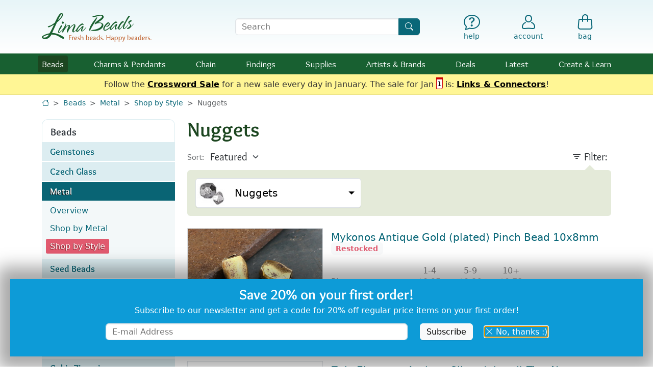

--- FILE ---
content_type: text/html; charset=UTF-8
request_url: https://www.limabeads.com/Nuggets-C12167
body_size: 21329
content:


	
	
	<!doctype html>

<html lang="en">

<head>
	<meta charset="utf-8">
	<meta name="viewport" content="width=device-width, initial-scale=1">
	
		
	<meta name="description" content="Buy Nuggets at Lima Beads.  Lima Beads is an online bead store with gemstone beads, Czech glass, chain, findings &amp; supplies.">
	<meta name="keywords" content="Nuggets, Metal, gemstone beads, stone beads, freshwater pearls, fresh water, pearls, beads, stones, semi precious beads">
	<link rel="canonical" href="https://www.limabeads.com/Nuggets-C12167">		
	<title>Nuggets</title>
	
	<link rel="apple-touch-icon" sizes="180x180" href="/apple-touch-icon.png">
	<link rel="icon" type="image/png" sizes="32x32" href="/favicon-32x32.png">
	<link rel="icon" type="image/png" sizes="16x16" href="/favicon-16x16.png">
	<link rel="manifest" href="/site.webmanifest">
	<meta name="msapplication-TileColor" content="#2b5797">
	<meta name="theme-color" content="#ffffff">
	
	<meta property="og:site_name" content="Lima Beads">
	<meta property="og:type" content="website">
	<meta property="og:title" content="Nuggets">
	<meta property="og:url" content="https://www.limabeads.com/Nuggets-C12167">
	
		
	<link href="/css_c/mobile.v1767814534.css" type="text/css" rel="stylesheet" title="Lima Beads Main Stylesheet" />
	
	
	<link rel="preload" href="/css/fonts/lima-icons.woff2?c52efa3c399f3d55cddf1d3784f341a0" as="font" type="font/woff2" crossorigin="anonymous">
	<link rel="preload" href="/css/fonts/Overlock-Regular.woff2" as="font" type="font/woff2" crossorigin="anonymous">
	<link rel="preload" href="/css/fonts/Overlock-Bold.woff2" as="font" type="font/woff2" crossorigin="anonymous">
	
	<script defer src="https://ajax.googleapis.com/ajax/libs/jquery/3.6.1/jquery.min.js"></script>
	<script defer src="/js/vendor/bootstrap.bundle.min.js"></script>
	
	<script defer type="text/javascript" src="/js/mobile.v1765917817.js"></script>
	
	
	<script>window.ga = function(){};</script>
<script async defer src="https://www.googletagmanager.com/gtag/js?id=G-F9R42RGHKX"></script>
<script>
window.dataLayer = window.dataLayer || [];
function gtag(){dataLayer.push(arguments);}
gtag('js', new Date());
gtag('config', 'G-F9R42RGHKX', {"content_type":"category"});

</script>

	
				<script>
			!function(f,b,e,v,n,t,s)
			{if(f.fbq)return;n=f.fbq=function(){n.callMethod?
			n.callMethod.apply(n,arguments):n.queue.push(arguments)};
			if(!f._fbq)f._fbq=n;n.push=n;n.loaded=!0;n.version='2.0';
			n.queue=[];t=b.createElement(e);t.async=!0;
			t.src=v;s=b.getElementsByTagName(e)[0];
			s.parentNode.insertBefore(t,s)}(window,document,'script',
			'https://connect.facebook.net/en_US/fbevents.js');
			fbq('init', '221322362827808', {}); 
			fbq('track', 'PageView');
			
			</script>
			<noscript>
			<img height="1" width="1" src="https://www.facebook.com/tr?id=221322362827808&ev=PageView&noscript=1"/>
			</noscript>
	
				<script>
			!function(e){if(!window.pintrk){window.pintrk = function () {
			window.pintrk.queue.push(Array.prototype.slice.call(arguments))};var
				n=window.pintrk;n.queue=[],n.version="3.0";var
				t=document.createElement("script");t.async=!0,t.src=e;var
				r=document.getElementsByTagName("script")[0];
				r.parentNode.insertBefore(t,r)}}("https://s.pinimg.com/ct/core.js");
			pintrk('load', '2613080063107', {});
			pintrk('page');
			
			</script>
			<noscript>
			<img height="1" width="1" style="display:none;" alt=""
				src="https://ct.pinterest.com/v3/?event=init&tid=2613080063107&pd[em]=&noscript=1" />
			</noscript>
	
	
	
</head>

<body data-authenticated="">


<div id="header-wrap">
	<a href="#main" id="skip" tabindex="0">Skip to Content</a>
	
	
		<header id="header" class="d-flex">
			<nav role="navigation" class="container-xl py-2 py-md-4 pe-2" aria-label="Utility">
				<div class="row align-items-center gx-2 gx-sm-3 text-primary lh-1 position-relative">
					<div class="col-1 d-block d-md-none search-control non-search-control">
						<button id="hamburger" type="button" aria-label="Open Shop Menu" data-bs-toggle="offcanvas" data-bs-target="#hamburgerMenu" aria-controls="hamburgerMenu">
															<i class="text-primary fs-4 icon-menu"></i>
														<small class="visually-hidden">menu</small>
						</button>
					</div>
					<div class="col-5 col-sm-3 non-search-control position-relative">
												<a href="/"><img id="logo" src="/img/4/logo.svg" width="215" height="56" alt="Lima Beads Logo"/></a>
					</div>
					<div class="d-none d-sm-block col-10 col-sm-4 offset-md-1 search-control">
						<form id="searchForm" class="m-0 p-0" role="search" action="/store/content/Search" method="get">
							<label for="searchQuery" class="visually-hidden">Search Terms</label>
							<div class="input-group">
								<input type="text" id="searchQuery" name="query" class="form-control" placeholder="Search" />
								<button class="btn btn-primary" type="submit" aria-label="Search"><i class="icon-search"></i></button>
							</div>
						</form>
					</div>
					<div class="col-1 text-center search-control d-none">
						<a href="#" onclick="$(this).parents('.row').find('div.search-control:not(.non-search-control)').addClass('d-none').siblings(':not(.search-control)').removeClass('d-none');return false;" aria-label="Hide Search Form" class="text-decoration-none"><i class="icon-x-lg fs-5 fs-md-2"></i><small class="d-none d-md-block mt-1">Cancel</small></a>
					</div>
					<div class="col-1 offset-sm-0 d-block d-sm-none text-center non-search-control">
						<a href="#" onclick="$(this).parents('.row').find('div.search-control').removeClass('d-none').siblings(':not(.search-control)').addClass('d-none');return false;" aria-label="Show Search Form" class="text-decoration-none"><i class="icon-search fs-5 fs-md-2"></i><small class="d-none d-md-block mt-1">Search</small></a>
					</div>
					<div class="col-5 col-sm-4 ps-2 non-search-control">
						<div class="row text-primary lh-1 mx-0 gx-0">
							<div class="col offset-sm-1 text-center fs-6">
								<a href="/store/content/HelpDepartment" class="text-decoration-none" aria-label="Help"><i class="icon-help fs-5 fs-md-2"></i><small class="d-none d-md-block mt-1">help</small></a>
							</div>
							<div class="col text-center position-relative">
														<a href="/store/account/MyAccount" class="text-decoration-none d-inline-flex flex-column align-items-center"  aria-label="Account"><i class="icon-account fs-5 fs-md-2"></i><small class="d-none d-md-inline-block mt-1 ">account</small></a>
			
							</div>
							<div class="col text-center">
								<a id="bagLink" href="/store/shop/ShoppingBag" class="text-decoration-none position-relative" aria-label="Shopping Bag"><i class="icon-bag fs-5 fs-md-2"></i><small class="d-none d-md-block mt-1">bag</small></a>
							</div>
						</div>
					</div>
				</div>
			</nav>
		</header>
		
							<nav role="navigation" id="navbar" aria-label="Shop">
				<div class="container-xl">
					<ul class="tier1">
						<li>
							<div class="tier-label">
								<a class="current" href="/Beads-C202">Beads</a>
								<button class="open-submenu text-center" aria-expanded="false" aria-label="Toggle beads submenu"><i class="icon-caret-down-fill fs-6"></i></button>
							</div>
							<div class="subnav mb-3 mb-md-0 collapse">
								<div class="subnav-arrow d-none d-md-block"></div>
								<div class="container-fluid py-2 py-md-3 ps-0 px-md-2">
									<div class="row">
										<div class="col-12 col-sm-7">
											<ul class="subnav-features px-0 px-md-2">
												<li class="d-flex">
													<div class="w-50 pe-2"><a href="/Gemstone-Beads-C204"><img src="/img/4/subnav/beads-gems.jpg" alt="Gemstones" loading="lazy" class="img-fluid w-100" style="aspect-ratio: 1;" /></a></div>
													<div class="w-50 ps-2">
														<a class="font-lima-bold fs-5 lh-xs" href="/Gemstone-Beads-C204">Gemstones</a>
														<ul class="subnav-list pt-1 ps-2">
															<li><a href="/Gemstone-Beads-C204" aria-label="Gemstones by Stone">by Stone</a></li>
															<li><a href="/Gemstone-Beads-by-Shape-Size-C380" aria-label="Gemstones by Shape &amp; Size">Shape &amp; Size</a></li>
															<li><a href="/Gemstone-Beads-by-Color-C5842" aria-label="Gemstones by Color">Color</a></li>
															<li><a href="/Meaningful-Gemstones-C13847" aria-label="Gemstones by Meaning">Meaning</a></li>
														</ul>
													</div>
												</li>
												<li class="d-flex">
													<div class="w-50 pe-2"><a href="/Czech-Glass-Beads-C4064"><img src="/img/4/subnav/beads-czech.jpg" alt="Czech Glass" loading="lazy" class="img-fluid w-100" style="aspect-ratio: 4/3;"/></a></div>
													<div class="w-50 ps-2">
														<a class="font-lima-bold fs-5 lh-xs" href="/Czech-Glass-Beads-C4064">Czech Glass</a>
														<ul class="subnav-list pt-1 ps-2">
															<li><a href="/Czech-Glass-Colors-C4071" aria-label="Czech Glass by Color">by Color</a></li>
															<li><a href="/Czech-Glass-Shapes-C6009" aria-label="Czech Glass by Shape &amp; Size">Shape &amp; Size</a></li>
														</ul>
													</div>
												</li>
												<li class="d-flex">
													<div class="w-50 pe-2"><a href="/Metal-Beads-C367"><img src="/img/4/subnav/beads-metal.jpg" alt="Metal Beads" loading="lazy" class="img-fluid w-100" style="aspect-ratio: 4/3;"/></a></div>
													<div class="w-50 ps-2">
														<a class="font-lima-bold fs-5 lh-xs" href="/Metal-Beads-C367">Metal Beads</a>
														<ul class="subnav-list pt-1 ps-2">
															<li><a href="/Metal-Beads-by-Color-C6011" aria-label="Metal Beads by Color">by Color</a></li>
															<li><a href="/Metal-Beads-by-Style-C4820" aria-label="Metal Beads by Style">by Style</a></li>
														</ul>
													</div>
												</li>
												<li class="d-flex">
													<div class="w-50 pe-2"><a href="/Seed-Beads-C4247"><img src="/img/4/subnav/beads-seed.jpg" alt="Seed Beads" loading="lazy" class="img-fluid w-100" style="aspect-ratio: 4/3;"/></a></div>
													<div class="w-50 ps-2">
														<a class="font-lima-bold fs-5 lh-xs" href="/Seed-Beads-C4247">Seed Beads</a>
														<ul class="subnav-list pt-1 ps-2">
															<li><a href="/TOHO-Seed-Beads-C4248" aria-label="TOHO Seed Beads">TOHO</a></li>
															<li><a href="/Miyuki-Seed-Beads-C15992" aria-label="Miyuki Seed Beads">Miyuki</a></li>
															<li><a href="/Seed-Beads-C4247" aria-label="All Seed Beads">Shop All</a></li>
														</ul>
													</div>
												</li>
											</ul>
										</div>
										<div class="col-12 col-sm-5 pt-4 pt-sm-1 d-flex flex-wrap d-md-block">
											<ul class="subnav-list ps-0 pe-2 px-md-0 w-50 w-md-100 mb-md-1">
												<li><a href="/African-Beads-C8954">African Beads</a></li>
												<li><a href="/Ceramic-Porcelain-Beads-C3810">Ceramic<span class="d-none d-md-inline"> &amp; Porcelain</span></a></li>
												<li><a href="/Cloisonne-Enamel-Beads-C14930">Cloisonné &amp; Enamel</a></li>
												<li><a href="/Crystal-Beads-C7950">Crystal</a></li>
												<li><a href="/Cubic-Zirconia-Beads-C653">Cubic Zirconia</a></li>
												<li><a href="/Felt-Beads-C13972">Felt</a></li>
												<li><a href="/Mykonos-Beads-C10123">Greek Beads</a></li>
												<li><a href="/Java-Glass-Beads-C17130">Java Glass</a></li>
												<li><a href="/Lampwork-Glass-Beads-C4226">Lampwork Glass</a></li>
												<li><a href="/Large-Hole-Beads-C8338">Large Hole</a></li>
											</ul>
											<ul class="subnav-list ps-2 pe-0 px-md-0 w-50 w-md-100 mb-md-1">
												<li><a href="/Leather-Beads-C7549">Leather</a></li>
												<li><a href="/Millefiori-Glass-Beads-C17704">Millefiori Glass</a></li>
												<li><a href="/Mood-Beads-C14849">Mood Beads</a></li>
												<li><a href="/Nepalese-Beads-C9895">Nepalese Beads</a></li>
												<li><a href="/Pave-Beads-C17270">Pavé Beads</a></li>
												<li><a href="/Pearls-and-Shell-C544">Pearls &amp; Shell</a></li>
												<li><a href="/Resin-Beads-C17417">Resin</a> <span class="badge bg-secondary fw-normal px-1">New</span></li>
												<li><a href="/Tumbled-Matte-Glass-Beads-C7543">Tumbled<span class="d-none d-md-inline"> &amp; Matte</span> Glass</a></li>
												<li><a href="/Wood-Beads-C874">Wood &amp; Seed</a></li>
											</ul>
											<ul class="subnav-list ps-0 pe-2 px-md-0 mt-3 w-100">
												<li><a class="shop-all fw-bold fs-small" href="/Beads-C202">Shop All Beads</a></li>
											</ul>
										</div>
									</div>
								</div>
							</div>
						</li>
						<li>
							<div class="tier-label">
								<a class="" href="/Charms-Pendants-C3800">Charms<span class="d-none d-lg-inline"> &amp; Pendants</span></a>
								<button class="open-submenu text-center" aria-expanded="false" aria-label="Toggle charms submenu"><i class="icon-caret-down-fill fs-6"></i></button>
							</div>
							<div class="subnav mb-3 mb-md-0 collapse">
								<div class="subnav-arrow d-none d-md-block"></div>
								<div class="container-fluid py-2 py-md-3 ps-0 px-md-2">
									<div class="row">
										<div class="col-12 col-sm-7">
											<ul class="subnav-features px-0 px-md-2">
												<li class="d-flex">
													<div class="w-50 pe-2"><a href="/Metal-Charms-Pendants-C3802"><img src="/img/4/subnav/charms-metal.jpg" alt="Metal Charms" loading="lazy" class="img-fluid w-100" style="aspect-ratio: 1;" /></a></div>
													<div class="w-50 ps-2">
														<a class="font-lima-bold fs-5 lh-xs" href="/Metal-Charms-Pendants-C3802">Metal</a>
														<ul class="subnav-list pt-1 ps-2">
															<li><a href="/Metal-Charms-Pendants-by-Color-C6015" aria-label="Metal Charms by Metal">by Metal</a></li>
															<li><a href="/Charms-Metal-C2201" aria-label="Metal Charms by Style">by Style</a></li>
														</ul>
													</div>
												</li>
												<li class="d-flex">
													<div class="w-50 pe-2"><a href="/Glass-Charms-Pendants-C5923"><img src="/img/4/subnav/charms-glass.jpg" alt="Glass" loading="lazy" class="img-fluid w-100" style="aspect-ratio: 4/3;" /></a></div>
													<div class="w-50 ps-2">
														<a class="font-lima-bold fs-5 lh-xs" href="/Glass-Charms-Pendants-C5923">Glass</a>
														<ul class="subnav-list pt-1 ps-2">
															<li><a href="/Czech-Glass-Charms-Pendants-C15824" aria-label="Czech Glass Charms">Czech Glass</a></li>
															<li><a href="/Java-Glass-Focals-C17131" aria-label="Java Glass Charms">Java Glass</a></li>
															<li><a href="/Lampwork-Glass-Charms-Pendants-C5531" aria-label="Lampwork Glass Charms">Lampwork <span class="d-none d-md-inline">Glass</span></a></li>
															<li><a href="/Tumbled-Glass-Charms-Pendants-C5712" aria-label="Tumbled Glass Charms">Tumbled Glass</a></li>
														</ul>
													</div>
												</li>
												<li class="d-flex align-items-center">
													<div class="w-50 pe-2"><a href="/Gemstone-Charms-Pendants-C5856"><img src="/img/4/subnav/charms-gemstone.jpg" alt="Gemstones" loading="lazy" class="img-fluid w-100" style="aspect-ratio: 2/1;" /></a></div>
													<div class="w-50 ps-2">
														<a class="font-lima-bold fs-5 lh-xs" href="/Gemstone-Charms-Pendants-C5856">Gemstone</a>
													</div>
												</li>
												<li class="d-flex align-items-center">
													<div class="w-50 pe-2"><a href="/Shell-Pearl-Charms-Pendants-Focals-C12851"><img src="/img/4/subnav/charms-shell.jpg" alt="Shell &amp; Pearl" loading="lazy" class="img-fluid w-100" style="aspect-ratio: 2/1;" /></a></div>
													<div class="w-50 ps-2">
														<a class="font-lima-bold fs-5 lh-xs" href="/Shell-Pearl-Charms-Pendants-Focals-C12851">Shell &amp; Pearl</a>
													</div>
												</li>
											</ul>
										</div>
										<div class="col-12 col-sm-5 pt-4 pt-sm-1 d-flex flex-wrap d-md-block">
											<ul class="subnav-list ps-0 pe-2 px-md-0 w-50 w-md-100 mb-md-1">
												<li><a href="/Acetate-Charms-Pendants-C12835">Acetate</a></li>
												<li><a href="/Cabochons-C1011">Cabochons</a></li>
												<li><a href="/Ceramic-Porcelain-Charms-Pendants-C3814">Ceramic &amp; Porcelain</a></li>
												<li><a href="/Crystal-Pave-Focals-C7955">Crystal &amp; Pave</a></li>
												<li><a href="/Felt-C14110">Felt</a></li>
											</ul>
											<ul class="subnav-list ps-2 pe-0 px-md-0 w-50 w-md-100 mb-md-1">
												<li><a href="/Focal-Components-C10348">Focal Components</a></li>
												<li><a href="/Focal-Links-C12452">Focal Links</a></li>
												<li><a href="/HandWoven-Charms-Focals-C13278">Hand-Woven</a></li>
												<li><a href="/Nepalese-C9898">Nepalese</a>
												<li><a href="/Tassels-Fringed-Focals-C10302">Tassels &amp; Fringed Focals</a></li>
												<li><a href="/Wood-Rattan-Cork-Charms-Pendants-C5096">Wood, Rattan &amp; Cork</a></li>
											</ul>
											<ul class="subnav-list ps-0 pe-2 px-md-0 mt-3 w-100">
												<li><a class="shop-all fw-bold fs-small" href="/Charms-Pendants-C3800">Shop All Charms</a></li>
											</ul>
										</div>
									</div>
								</div>
							</div>
						</li>
						<li>
							<div class="tier-label">
								<a class="" href="/Chain-C1384">Chain</a>
								<button class="open-submenu text-center" aria-expanded="false" aria-label="Toggle chain submenu"><i class="icon-caret-down-fill fs-6"></i></button>
							</div>
							<div class="subnav mb-3 mb-md-0 collapse">
								<div class="subnav-arrow d-none d-md-block"></div>
								<div class="container-fluid py-2 py-md-3 ps-0 px-md-2">
									<div class="row">
										<div class="col-12 col-sm-7">
											<ul class="subnav-features px-0 px-md-2">
												<li class="d-flex align-items-center">
													<div class="w-50 pe-2"><a href="/Silver-Rhodium-Chain-C1388"><img src="/img/4/subnav/chain-silver.jpg" alt="Silver &amp; Rhodium" loading="lazy" class="img-fluid w-100" style="aspect-ratio: 2/1;" /></a></div>
													<div class="w-50 ps-2">
														<a class="font-lima-bold fs-5 lh-xs" href="/Silver-Rhodium-Chain-C1388">Silver &amp; Rhodium</a>
													</div>
												</li>
												<li class="d-flex align-items-center">
													<div class="w-50 pe-2"><a href="/Gold-Chain-C1386"><img src="/img/4/subnav/chain-gold.jpg" alt="Gold" loading="lazy" class="img-fluid w-100" style="aspect-ratio: 2/1;" /></a></div>
													<div class="w-50 ps-2">
														<a class="font-lima-bold fs-5 lh-xs" href="/Gold-Chain-C1386">Gold</a>
													</div>
												</li>
												<li class="d-flex align-items-center">
													<div class="w-50 pe-2"><a href="/Stainless-Steel-Chain-C5728"><img src="/img/4/subnav/chain-stainless.jpg" alt="Stainless Steel" loading="lazy" class="img-fluid w-100" style="aspect-ratio: 2/1;" /></a></div>
													<div class="w-50 ps-2">
														<a class="font-lima-bold fs-5 lh-xs" href="/Stainless-Steel-Chain-C5728">Stainless Steel</a>
													</div>
												</li>
												<li class="d-flex align-items-center">
													<div class="w-50 pe-2"><a href="/Embellished-C10517"><img src="/img/4/subnav/chain-embellished.jpg" alt="Embellished" loading="lazy" class="img-fluid w-100" style="aspect-ratio: 2/1;" /></a></div>
													<div class="w-50 ps-2">
														<a class="font-lima-bold fs-5 lh-xs" href="/Embellished-C10517">Embellished</a>
													</div>
												</li>
											</ul>
										</div>
										<div class="col-12 col-sm-5 pt-4 pt-sm-1 d-flex flex-wrap d-md-block">
											<ul class="subnav-list ps-0 pe-2 px-md-0 w-50 w-md-100 mb-md-1">
												<li><a href="/Aluminum-Chain-C5552">Aluminum</a></li>
												<li><a href="/Brass-Chain-C3316">Brass</a></li>
												<li><a href="/Copper-Chain-C3798">Copper</a></li>
												<li><a href="/Crystal-C10872">Crystal</a></li>
												<!--<li><a href="/Gemstone-Shell-Bead-Chain-C4802">Gemstone & Shell</a></li>-->
												<li><a href="/Gold-Filled-C15302">Gold Filled</a></li>
											</ul>
											<ul class="subnav-list ps-2 pe-0 px-md-0 w-50 w-md-100 mb-md-1">
												<li><a href="/Gunmetal-Black-Chain-C1389">Gunmetal &amp; Black</a></li>
												<!--<li><a href="/MultiColor-Chain-C9163">Multi-Color</a></li>-->
												<li><a href="/Rhinestone-Chain-C8034">Rhinestone</a></li>
												<li><a href="/Rose-Gold-Chain-C8147">Rose Gold</a></li>
												<li><a href="/Sterling-Silver-Chain-C1390">Sterling Silver</a></li>
												<li><a href="/Vintaj-Natural-Brass-Chain-C6005">Vintaj Natural Brass</a></li>
											</ul>
											<ul class="subnav-list ps-0 pe-2 px-md-0 mt-3 w-100">
												<li><a class="shop-all fw-bold fs-small" href="/Chain-C1384">Shop All Materials</a></li>
												<li><a class="shop-all fw-bold fs-small" href="/Chain-by-Style-C5859">Shop by Style</a></li>
											</ul>
										</div>
									</div>
								</div>
							</div>
						</li>
						<li>
							<div class="tier-label">
								<a class="" href="/Findings-C1112">Findings</a>
								<button class="open-submenu text-center" aria-expanded="false" aria-label="Toggle findings submenu"><i class="icon-caret-down-fill fs-6"></i></button>
							</div>
							<div class="subnav mb-3 mb-md-0 collapse">
								<div class="subnav-arrow d-none d-md-block"></div>
								<div class="container-fluid py-2 py-md-3 ps-0 px-md-2">
									<div class="row">
										<div class="col-12 col-sm-7">
											<ul class="subnav-features px-0 px-md-2">
												<li class="d-flex">
													<div class="w-50 pe-2"><a href="/Clasps-C1295"><img src="/img/4/subnav/findings-clasps.jpg" alt="Clasps" loading="lazy" class="img-fluid w-100" style="aspect-ratio: 4/3;" /></a></div>
													<div class="w-50 ps-2">
														<a class="font-lima-bold fs-5 lh-xs" href="/Clasps-C1295">Clasps</a>
														<ul class="subnav-list pt-1 ps-2">
															<li><a href="/Clasps-C1295" aria-label="Clasps by Material">by Material</a></li>
															<li><a href="/Clasps-Findings-by-Style-C5941" aria-label="Clasps by Style">by Style</a></li>
														</ul>
													</div>
												</li>
												<li class="d-flex">
													<div class="w-50 pe-2"><a href="/Earring-Findings-C1180"><img src="/img/4/subnav/findings-earring.jpg" alt="Earring Findings" loading="lazy" class="img-fluid w-100" style="aspect-ratio: 4/3;" /></a></div>
													<div class="w-50 ps-2">
														<a class="font-lima-bold fs-5 lh-xs" href="/Earring-Findings-C1180" aria-label="Earring Findings">Earring<span class="d-none d-md-inline"> Findings</span></a>
														<ul class="subnav-list pt-1 ps-2">
															<li><a href="/Earring-Findings-C1180" aria-label="Earring Findings by Material">by Material</a></li>
															<li><a href="/Earring-Findings-Findings-by-Style-C5943" aria-label="Earring Findings by Style">by Style</a></li>
														</ul>
													</div>
												</li>
												<li class="d-flex align-items-center">
													<div class="w-50 pe-2"><a href="/Links-Connectors-C1209"><img src="/img/4/subnav/findings-links.jpg" alt="Earring Findings" loading="lazy" class="img-fluid w-100" style="aspect-ratio: 2/1;" /></a></div>
													<div class="w-50 ps-2">
														<a class="font-lima-bold fs-5 lh-xs" href="/Links-Connectors-C1209" aria-label="Links &amp; Connectors">Links<span class="d-none d-md-inline"> &amp; Connectors</span></a>
													</div>
												</li>
											</ul>
										</div>
										<div class="col-12 col-sm-5 pt-4 pt-sm-1 d-flex flex-wrap d-md-block">
											<ul class="subnav-list ps-0 pe-2 px-md-0 w-100">
												<li><a href="/Bails-C1262">Bails</a></li>
												<li><a href="/Bead-Caps-Pendant-Caps-Cones-C1122">Caps &amp; Cones</a></li>
												<li><a href="/Charm-Holders-C17345">Charm Holders</a></li>
												<li><a href="/Cord-Ribbon-Slides-C5567">Cord & Ribbon Slides</a></li>
												<li><a href="/Crimps-Covers-Ends-C1193">Crimps, Covers, Ends</a></li>
												<li><a href="/Eyepins-C1155">Eyepins</a></li>
												<li><a href="/Headpins-C1130">Headpins</a></li>
												<li><a href="/Jump-Rings-C1225">Jump Rings</a></li>
												<li><a href="/MultiStrand-Spacer-Bars-C1279">Multi-Strand Bars</a></li>
												<li><a href="/Seed-Bead-Findings-C15928">Seed Bead Findings</a></li>
											</ul>
											<ul class="subnav-list ps-0 pe-2 px-md-0 mt-3 w-100">
												<li><a class="shop-all fw-bold fs-small" href="/Findings-C1112">Shop All Findings</a></li>
											</ul>
										</div>
									</div>
								</div>
							</div>
						</li>
						<li>
							<div class="tier-label">
								<a class="" href="/Supplies-C3768">Supplies</a>
								<button class="open-submenu text-center" aria-expanded="false" aria-label="Toggle supplies submenu"><i class="icon-caret-down-fill fs-6"></i></button>
							</div>
							<div class="subnav mb-3 mb-md-0 collapse">
								<div class="subnav-arrow d-none d-md-block"></div>
								<div class="container-fluid py-2 py-md-3 ps-0 px-md-2">
																		<div class="row">
										<div class="col-12 col-sm-8">
											<ul class="subnav-features px-0 px-md-2">
												<li class="d-flex">
													<div class="w-50 pe-2"><a href="/Stringing-Wire-Materials-C4046"><img src="/img/4/subnav/supplies-stringing.jpg" alt="Stringing, Cord &amp; Wire" loading="lazy" class="img-fluid w-100" style="aspect-ratio: 1;" /></a></div>
													<div class="w-50 ps-2">
														<a class="font-lima-bold fs-5 lh-xs" href="/Stringing-Wire-Materials-C4046">Cord &amp; Wire</a>
														<ul class="subnav-list pt-1 ps-2">
															<li><a href="/Beading-Thread-Cord-C4376">Thread &amp; Cord</a></li>
															<li><a href="/Leather-Round-Cord-C5141">Leather Cord</a></li>
															<li><a href="/Craft-Shaping-Wire-C7438">Craft &amp; Shaping</a></li>
															<li><a href="/Soft-Flex-Beadalon-C4048">Jewelry Wire</a></li>
															<li><a class="shop-all fw-bold fs-small" href="/Stringing-Wire-Materials-C4046">More Stringing</a></li>
														</ul>
													</div>
												</li>
												<li class="d-flex align-items-center">
													<div class="w-50 pe-2"><a href="/Tools-C4041"><img src="/img/4/subnav/supplies-tools.jpg" alt="Tools" loading="lazy" class="img-fluid w-100" style="aspect-ratio: 2/1;" /></a></div>
													<div class="w-50 ps-2">
														<a class="font-lima-bold fs-5 lh-xs" href="/Tools-C4041">Tools</a>
													</div>
												</li>
												<li class="d-flex align-items-center">
													<div class="w-50 pe-2"><a href="/Blanks-C5931"><img src="/img/4/subnav/supplies-blanks.jpg" alt="Stamping Blanks" loading="lazy" class="img-fluid w-100" style="aspect-ratio: 2/1;" /></a></div>
													<div class="w-50 ps-2">
														<a class="font-lima-bold fs-5 lh-xs" href="/Blanks-C5931">Stamping Blanks</a>
													</div>
												</li>
											</ul>
										</div>
										<div class="col-12 col-sm-4 pt-4 pt-sm-1 d-flex flex-wrap d-md-block">
											<ul class="subnav-list ps-0 pe-2 px-md-0 w-100">
												<li><a href="/Adhesives-C3769">Adhesives</a></li>
												<li><a href="/Bead-Handling-C5239">Bead Handling</a></li>
												<li><a href="/Bezels-Resin-Frames-C1113">Bezels & Resin Frames</a></li>
												<li><a href="/Coloring-Components-C5664">Coloring Components</a></li>
												<li><a href="/Components-Embellishments-Supplies-C5135">Components & Embellishments</a></li>
												<li><a href="/Holiday-Supplies-C8896">Holiday</a></li>
												<li><a href="/Kits-Patterns-C5554">Kits & Patterns</a></li>
												<li><a href="/Riveting-Supplies-C7128">Riveting</a></li>
												<li><a href="/Sealers-Glazes-C5667">Sealers & Glazes</a></li>
												<li><a href="/Wearable-Accessories-C5934">Wearable Accessories</a></li>
											</ul>
											<ul class="subnav-list ps-0 pe-2 px-md-0 mt-3 w-100">
												<li><a class="shop-all fw-bold fs-small" href="/Supplies-C3768">Shop All Supplies</a></li>
											</ul>
										</div>
									</div>
								</div>
							</div>
						</li>
						<li>
							<div class="tier-label">
								<a class="" href="/Artists-Brands-C6201"><span class="d-inline d-md-none d-lg-inline">Artists &amp; </span>Brands</a>
								<button class="open-submenu text-center" aria-expanded="false" aria-label="Toggle brands submenu"><i class="icon-caret-down-fill fs-6"></i></button>
							</div>
							<div class="subnav mb-3 mb-md-0 collapse">
								<div class="subnav-arrow d-none d-md-block"></div>
								<div class="container-fluid py-2 py-md-3 ps-0 px-md-2">
																		<div class="row">
										<div class="col-12 col-sm-6 col-md-7">
											<ul class="subnav-icons px-0 px-md-2 d-flex flex-wrap justify-content-evenly">
												<li class="w-50 ps-2 pe-2 position-relative">
													<a href="/TierraCast-C2800"><img class="img-fluid" src="/img/4/subnav/brands-tierracast.jpg" alt="TierraCast" loading="lazy" class="img-fluid w-100" style="aspect-ratio: 4/3;" /></a>
												</li>
												<li class="w-50 ps-2 pe-2 position-relative">
													<a href="/Zola-Elements-C10380"><img class="img-fluid" src="/img/4/subnav/brands-zola.jpg" alt="Zola Elements" loading="lazy" class="img-fluid w-100" style="aspect-ratio: 4/3;" /></a>
												</li>
												<li class="w-50 ps-2 pe-2 position-relative">
													<a href="/Vintaj-C2702"><img class="img-fluid" src="/img/4/subnav/brands-vintaj.jpg" alt="Vintaj" loading="lazy" class="img-fluid w-100" style="aspect-ratio: 4/3;" /></a>
												</li>
												<li class="w-50 ps-2 pe-2 position-relative">
													<a href="/Nunn-Design-C5558"><img class="img-fluid" src="/img/4/subnav/brands-nunn.jpg" alt="Nunn Design" loading="lazy" class="img-fluid w-100" style="aspect-ratio: 4/3;" /></a>
												</li>
												<li class="w-50 ps-2 pe-2 position-relative">
													<a href="/Mykonos-Beads-C10123"><img class="img-fluid" src="/img/4/subnav/brands-mykonos.jpg" alt="Mykonos" loading="lazy" class="img-fluid w-100" style="aspect-ratio: 4/3;" /></a>
												</li>
												<li class="w-50 ps-2 pe-2 position-relative">
													<a href="/Amoracast-Beads-and-Findings-C8856"><img class="img-fluid" src="/img/4/subnav/brands-amoracast.jpg" alt="Amoracast" loading="lazy" class="img-fluid w-100" style="aspect-ratio: 4/3;" /></a>
												</li>
												<li class="w-50 ps-2 pe-2 position-relative">
													<a href="/TOHO-Seed-Beads-C4248"><img class="img-fluid" src="/img/4/subnav/brands-toho.jpg" alt="TOHO" loading="lazy" class="img-fluid w-100" style="aspect-ratio: 4/3;" /></a>
												</li>
												<li class="w-50 ps-2 pe-2 position-relative">
													<a href="/Miyuki-Seed-Beads-C15992"><img class="img-fluid" src="/img/4/subnav/brands-miyuki.jpg" alt="Miyuki" loading="lazy" class="img-fluid w-100" style="aspect-ratio: 4/3;" /></a>
												</li>
											</ul>
										</div>
										<div class="col-12 col-sm-6 col-md-5 pt-4 pt-sm-1 d-flex flex-wrap d-md-block">
											<ul class="subnav-list ps-0 pe-2 px-md-0 w-50 w-md-100 mb-md-3">
												<li class="text-body-secondary mb-2 fs-small text-uppercase"><p class="mb-2">Artists:</p></li>
												<li><a href="/A-Beaded-Gift-C7956">A Beaded Gift</a></li>
												<li><a href="/C-Koop-Beads-C3821">C-Koop</a></li>
												<li><a href="/Gaea-Ceramic-Beads-C4199">Gaea</a></li>
												<li><a href="/Golem-Design-Studio-C8715">Golem Studio</a></li>
												<li><a href="/Grace-Lampwork-Beads-C4746">Grace Lampwork</a></li>
												<li><a href="/Green-Girl-Studios-C2701">Green Girl Studios</a></li>
												<li><a class="shop-all fw-bold fs-small" href="/Artists-Brands-C6201">More Artists</a></li>
											</ul>
											<ul class="subnav-list ps-2 pe-0 px-md-0 w-50 w-md-100">
												<li class="text-body-secondary mb-2 fs-small text-uppercase"><p class="mb-2">Brands:</p></li>
												<li><a href="/Artistic-Wire-C10178">Artistic Wire</a></li>
												<li><a href="/Beadalon-C9840">Beadalon</a></li>
												<li><a href="/Cymbal-Bead-Components-C15927">Cymbal</a></li>
												<li><a href="/CzechMates-C9829">CzechMates</a></li>
												<li><a href="/Hemptique-C10612">Hemptique</a></li>
												<li><a href="/Nina-Designs-C8986">Nina Designs</a></li>
												<li><a class="shop-all fw-bold fs-small" href="/Brands-C2700">More Brands</a></li>
											</ul>
										</div>
									</div>
								</div>
							</div>
						</li>
						<li>
							<div class="tier-label">
								<a class="" href="/store/content/Deals">Deals</a>
								<button class="open-submenu text-center" aria-expanded="false" aria-label="Toggle deals submenu"><i class="icon-caret-down-fill fs-6"></i></button>
							</div>
							<div class="subnav mb-3 mb-md-0 collapse">
								<div class="subnav-arrow d-none d-md-block"></div>
								<div class="container-fluid py-2 py-md-3 ps-0 px-md-2">
																		<div class="row">
										<div class="col-12 col-sm-7">
											<ul class="subnav-list px-0 px-md-3">
												<li>
													<a class="fs-large" href="/store/content/LastChance">Last Chance Clearance</a>
													<div class="mt-1 mb-3 text-body-secondary fs-small">When they're gone, they're gone for good!</div>
												</li>
												<li>
													<a class="fs-large" href="/store/content/BeadMachine">Big Green Bead Machine</a>
													<div class="mt-1 mb-3 text-body-secondary fs-small">Watch the prices drop every 5 minutes!</div>
												</li>
												<li>
													<a class="fs-large" href="/store/content/LunchSpecials">Lima Lunch Specials</a>
													<div class="mt-1 mb-3 text-body-secondary fs-small">9 crazy deals every Tuesday at lunch.</div>
												</li>
											</ul>
										</div>
										<div class="col-12 col-sm-5">
											<ul class="subnav-features px-0 px-md-2">				<li class="d-flex flex-nowrap flex-md-wrap align-items-center position-relative">
					<div class="w-50 pe-2 w-md-100 pe-md-0"><img src="/img/4/subnav/promos/crossword/crossword.jpg" alt="Crossword Puzzle" loading="lazy" class="img-fluid w-100 rounded border" style="aspect-ratio: 2/1;" /></div>
					<div class="w-50 ps-2 w-md-100 ps-md-0 pt-md-2 text-md-center">
						<a class="font-lima-bold fs-5 lh-xs stretched-link" href="/store/promo/2026/CrosswordPuzzleSale">Crossword Sale</a>
						<p class="text-body-secondary">A new sale every day in January!</p>
					</div>
				</li></ul>
										</div>
									</div>
								</div>
							</div>
						</li>
						<li>
							<div class="tier-label">
								<a class="" href="/New-Products-C8911?current">Latest</a>
								<button class="open-submenu text-center" aria-expanded="false" aria-label="Toggle the latest submenu"><i class="icon-caret-down-fill fs-6"></i></button>
							</div>
							<div class="subnav mb-3 mb-md-0 collapse">
								<div class="subnav-arrow d-none d-md-block"></div>
								<div class="container-fluid py-2 py-md-3 ps-0 px-md-2">
																		<ul class="subnav-list px-0 px-md-3">
										<li class="position-relative">
											<a class="fs-large stretched-link" href="/New-Products-C8911?current">New Products</a>
											<div class="mt-1 mb-3 text-body-secondary fs-small">New beads and supplies&mdash;every Thursday.</div>
										</li>
										<li class="position-relative">
											<a class="fs-large stretched-link" href="/store/content/BackInStock">Back in Stock</a>
											<div class="mt-1 mb-3 text-body-secondary fs-small">Watch for your favorites to return.</div>
										</li>
									</ul>
							</div>
						</li>
						<li>
							<div class="tier-label">
								<a class="" href="/store/studio/CreateAndLearn">Create &amp; Learn</a>
								<button class="open-submenu text-center" aria-expanded="false" aria-label="Toggle create &amp; learn submenu"><i class="icon-caret-down-fill fs-6"></i></button>
							</div>
							<div class="subnav mb-3 mb-md-0 collapse">
								<div class="subnav-arrow d-none d-md-block"></div>
								<div class="container-fluid py-2 py-md-3 ps-0 px-md-2">
																		<div class="row">
										<div class="col-12 col-sm-8">
											<ul class="subnav-features px-0 px-md-2">
												<li class="d-flex">
													<div class="w-40 pe-2"><a href="/store/designs/DesignGallery"><img src="/img/4/subnav/create-gallery.jpg" alt="Project Gallery" loading="lazy" class="img-fluid w-100" style="aspect-ratio: 1;" /></a></div>
													<div class="w-60 ps-2">
														<a class="font-lima-bold fs-5 lh-xs" href="/store/designs/DesignGallery">Project Gallery</a>
														<ul class="subnav-list pt-1 ps-2">
															<li><a href="/store/designs/BrowseDesigns?category=necklaces">Necklaces</a></li>
															<li><a href="/store/designs/BrowseDesigns?category=bracelets">Bracelets</a></li>
															<li><a href="/store/designs/BrowseDesigns?category=earrings">Earrings</a></li>
															<li><a href="/store/designs/FavoriteDesigns">My Favorites</a></li>
															<li><a class="shop-all fw-bold fs-small" href="/store/designs/DesignGallery">All Projects</a></li>
														</ul>
													</div>
												</li>
												<li class="d-flex">
													<div class="w-40 pe-2"><a href="/store/tips/TipsAndTechniques"><img src="/img/4/subnav/create-tips.jpg" alt="Tips and Techniques" loading="lazy" class="img-fluid w-100" style="aspect-ratio: 1;" /></a></div>
													<div class="w-60 ps-2">
														<a class="font-lima-bold fs-5 lh-xs" href="/store/tips/TipsAndTechniques">Tips &amp; Techniques</a>
														<ul class="subnav-list pt-1 ps-2">
															<li><a href="/Make-a-Stretch-Bracelet-T92">Stretch Bracelets</a></li>
															<li><a href="/DIY-Enamel-Tile-Bead-Stretch-Bracelets-T98">Tile Bracelets</a></li>
															<li><a href="/store/tips/FavoriteTips">My Favorites</a></li>
															<li><a class="shop-all fw-bold fs-small" href="/store/tips/TipsAndTechniques">All Tips</a></li>
														</ul>
													</div>
												</li>
											</ul>
										</div>
										<div class="col-12 col-sm-4 pt-4 pt-sm-1 d-flex flex-wrap d-md-block">
											<ul class="subnav-list ps-0 pe-2 px-md-0 w-100">
												<li class="text-body-secondary mb-2 fs-small text-uppercase"><p class="mb-2">Themes &amp; Trends:</p></li>
																								<li><a href="/Holiday-Shop-C17392">Holiday Shop</a></li>
												<li><a href="/DIY-Felt-Garland-C14117">Felt Garland</a></li>
												<li><a href="/Snowflakes-Icicles-C13256">Snowflakes &amp; Icicles</a></li>
												<li><a href="/Chakras-C15056">Chakras</a></li>
												<li><a href="/Wedding-Inspiration-C13568">Wedding Inspiration</a></li>
												<li><a href="/Mala-Necklace-C10845">Mala Necklace</a></li>
												<li><a href="/Stainless-Steel-C14993">Stainless Steel</a></li>
											</ul>
											<ul class="subnav-list ps-0 pe-2 px-md-0 mt-3 w-100">
												<li><a class="shop-all fw-bold fs-small" href="/Jewelry-Themes-Trends-C10844">All Themes &amp; Trends</a></li>
											</ul>
										</div>
									</div>
								</div>
							</div>
						</li>
					</ul>
				</div>
			</nav>
				<div id="hamburgerMenu" class="offcanvas offcanvas-start" tabindex="-1" aria-labelledby="mobileMenuTitle">
			<div class="offcanvas-header">
				<h5 id="mobileMenuTitle" class="offcanvas-title">Shop for Beads &amp; Supplies:</h5>
				<button type="button" class="btn-close" data-bs-dismiss="offcanvas" aria-label="Close"></button>
			</div>
			<div class="offcanvas-body ps-0 pt-0 pe-0">
				<nav role="navigation" id="hamburgerNavbar" aria-label="Shop"></nav>
				<nav aria-label="About" class="my-3">
					<div class="row gx-0">
						<div class="col-6 px-1">
							<ul class="list-unstyled text-center fs-small lh-1">
								<li class="my-2"><a href="/store/content/About">About Lima Beads</a></li>
								<li class="my-2"><a href="/store/account/MyAccount">My Account &amp; Orders</a></li>
								<li class="my-2"><a href="/Gift-Certificates-C573">Gift Certificates</a></li>
							</ul>
						</div>
						<div class="col-6 px-1">
							<ul class="list-unstyled text-center fs-small lh-1">
								<li class="my-2"><a href="/store/content/HelpDepartment">Help / Contact Us</a></li>
								<li class="my-2"><a href="/store/content/ShippingPolicy">Shipping Rates &amp; Info</a></li>
								<li class="my-2"><a href="/store/content/ReturnPolicy">Returns</a></li>
							</ul>
						</div>
					</div>
				</nav>
			</div>
		</div>
	
</div>

	<div id="crosswordSalePromoBanner" class="global-banner p-2 text-center fs-small fs-md-base" style="background: #fff695; border-bottom: 1px solid #ede37d; color: #333;">
	<span class="d-none d-sm-inline">Follow the <a href="/store/promo/2026/CrosswordPuzzleSale" style="font-weight: bold; color:#000;">Crossword Sale</a><span class="d-none d-lg-inline"> for a new sale every day in January</span>.</span> The <span class="d-inline d-sm-none"><a href="/store/promo/2026/CrosswordPuzzleSale" style="color:#000;">Crossword Sale</a></span><span class="d-none d-sm-inline">sale</span> for Jan <span style="position:relative;top:-2px;border:1px solid #c00;border-top:4px solid #c00;background:white;padding:2px;font-size:12px;font-family:monospace;font-weight:bold;color:black;display:inline-block;border-bottom-right-radius: 4px;border-bottom-left-radius: 1px;">1</span> is: <a href="/store/promo/2026/CrosswordPuzzleSaleItems?day=1" style="font-weight: bold; color:#000;">Links &amp; Connectors</a>!
</div>




<main id="main">
	<div class="container-xl">
		
			<nav class="my-2 fs-small text-muted" style="--bs-breadcrumb-divider: '>';" aria-label="Breadcrumb"><ul class="breadcrumb d-block" id="breadcrumb"><li class="breadcrumb-item d-inline"><a href="/" class="text-decoration-none" aria-label="Home"><i class="icon-house" aria-hidden="true"></i></a></li><li class="breadcrumb-item d-inline"><a class="hoverline" href="/Beads-C202">Beads</a></li><li class="breadcrumb-item d-inline"><a class="hoverline" href="/Metal-Beads-C367">Metal</a></li><li class="breadcrumb-item d-inline"><a class="hoverline" href="/Metal-Beads-by-Style-C4820">Shop by Style</a></li><li class="breadcrumb-item d-inline"><span aria-current="page">Nuggets</span></li></ul></nav>
<script type="application/ld+json">
{
"@context": "https://schema.org",
"@type": "BreadcrumbList",
"itemListElement": [
{
"@type": "ListItem",
"position": 1,
"item": "https://www.limabeads.com/Beads-C202",
"name": "Beads"
},
{
"@type": "ListItem",
"position": 2,
"item": "https://www.limabeads.com/Metal-Beads-C367",
"name": "Metal"
},
{
"@type": "ListItem",
"position": 3,
"item": "https://www.limabeads.com/Metal-Beads-by-Style-C4820",
"name": "Shop by Style"
},
{
"@type": "ListItem",
"position": 4,
"item": "https://www.limabeads.com/Nuggets-C12167",
"name": "Nuggets"
}
]
}
</script>

		
		
		<div id="messages"></div>
	</div>
	
	<div class="container-xl mt-4">
		
		<div class="row">
						
			
								
									<div id="sidebar" class="d-none d-lg-block col-lg-3 align-self-start">
											
						

	<ul id="sideNav">
								<li class="header">
				<a class="header" href="/Beads-C202" >Beads</a>
			</li>
																					<li class="section  level1  ">
							<a class="section  " href="/Gemstone-Beads-C204"><span>Gemstones</span></a>
							
														
													</li>
																				<li class="section  level1  ">
							<a class="section  " href="/Czech-Glass-Beads-C4064"><span>Czech Glass</span></a>
							
														
													</li>
																				<li class="section  level1 parent ">
							<a class="section parent " href="/Metal-Beads-C367"><span>Metal</span></a>
							
															<ul>
																			<li class="section  level2  ">
											<a class="section  " href="/Metal-Beads-C367"><span>Overview</span></a>
											
																						
																					</li>
																			<li class="section  level2  ">
											<a class="section  " href="/Metal-Beads-by-Color-C6011"><span>Shop by Metal</span></a>
											
																						
																					</li>
																			<li class="section  level2 parent selected">
											<a class="section parent selected" href="/Metal-Beads-by-Style-C4820"><span>Shop by Style</span></a>
											
																						
																					</li>
																	</ul>
														
													</li>
																				<li class="section  level1  ">
							<a class="section  " href="/Seed-Beads-C4247"><span>Seed Beads</span></a>
							
														
													</li>
																				<li class="section  level1  ">
							<a class="section  " href="/African-Beads-C8954"><span>African Beads</span></a>
							
														
													</li>
																				<li class="section  level1  ">
							<a class="section  " href="/Ceramic-Porcelain-Beads-C3810"><span>Ceramic & Porcelain</span></a>
							
														
													</li>
																				<li class="section  level1  ">
							<a class="section  " href="/Cloisonne-Enamel-Beads-C14930"><span>Cloisonné & Enamel</span></a>
							
														
													</li>
																				<li class="section  level1  ">
							<a class="section  " href="/Crystal-Beads-C7950"><span>Crystal</span></a>
							
														
													</li>
																				<li class="section  level1  ">
							<a class="section  " href="/Cubic-Zirconia-Beads-C653"><span>Cubic Zirconia</span></a>
							
														
													</li>
																				<li class="section  level1  ">
							<a class="section  " href="/Felt-Beads-C13972"><span>Felt</span></a>
							
														
													</li>
																				<li class="section  level1  ">
							<a class="section  " href="/Java-Glass-Beads-C17130"><span>Java Glass</span></a>
							
														
													</li>
																				<li class="section  level1  ">
							<a class="section  " href="/Lampwork-Glass-Beads-C4226"><span>Lampwork Glass</span></a>
							
														
													</li>
																				<li class="section  level1  ">
							<a class="section  " href="/Large-Hole-Beads-C8338"><span>Large Hole Beads</span></a>
							
														
													</li>
																				<li class="section  level1  ">
							<a class="section  " href="/Leather-Beads-C7549"><span>Leather Beads</span></a>
							
														
													</li>
																				<li class="section  level1  ">
							<a class="section  " href="/Mood-Beads-C14849"><span>Mood Beads</span></a>
							
														
													</li>
																				<li class="section  level1  ">
							<a class="section  " href="/Millefiori-Glass-Beads-C17704"><span>Millefiori Glass</span></a>
							
														
													</li>
																				<li class="section  level1  ">
							<a class="section  " href="/Nepalese-Beads-C9895"><span>Nepalese Beads</span></a>
							
														
													</li>
																				<li class="section  level1  ">
							<a class="section  " href="/Pave-Beads-C17270"><span>Pavé Beads</span></a>
							
														
													</li>
																				<li class="section  level1  ">
							<a class="section  " href="/Pearls-and-Shell-C544"><span>Pearls & Shell</span></a>
							
														
													</li>
																				<li class="section  level1  ">
							<a class="section  " href="/Resin-Beads-C17417"><span>Resin Beads</span></a>
							
														
													</li>
																				<li class="section  level1  ">
							<a class="section  " href="/Tumbled-Matte-Glass-Beads-C7543"><span>Tumbled &amp; Matte Glass</span></a>
							
														
													</li>
																				<li class="section  level1  ">
							<a class="section  " href="/Wood-Beads-C874"><span>Wood & Seed</span></a>
							
														
													</li>
																																																																																																																																																																																																																																																																																																																																																																																																																																																																																																																																																																								
	</ul>

					
				
					</div>
							
			
			<div class="col-12 col-lg-9">
				
	
	
			<h1>Nuggets</h1>
	

	
			<div class="beadProductRows-products view-list">
	
		
		
			<div class="mt-3">
			
			<fieldset class="bpr-config">			
				<div class="d-flex justify-content-between align-items-center">
					
																	
						<form id="sortForm-17699301433072627" class="m-0 d-flex justify-content-start align-items-center" method="get">
																													
							<label for="sortForm-17699301433072627-select" class="text-body-secondary font-lima">Sort:</label>
							<select name="sortBy" id="sortForm-17699301433072627-select" class="form-select autosize font-lima fs-base fs-md-5 border-0 hoverline shadow-none d-inline-block bg-transparent">
																											<option value="featured" selected="selected">Featured</option>
																			<option value="popularity">Most Popular</option>
																			<option value="name_asc">Name (A - Z)</option>
																			<option value="name_desc">Name (Z - A)</option>
																			<option value="price_asc">Price (Lowest)</option>
																			<option value="price_desc">Price (Highest)</option>
																								</select>
							<noscript><input class="btn btn-light" type="submit" value="GO" /></noscript>
						</form>
						
						<script type="text/javascript">
						var sortFormName = 'sortForm-17699301433072627';
						
						
						window.addEventListener('DOMContentLoaded', function(){
							jQuery('#'+sortFormName+'-select').change(function(){
								jQuery(this).parents('form').submit();
							});
						});
						
						</script>
										
											<legend class="fs-base fs-md-5 font-lima my-0 ms-auto w-auto d-inline-block pe-2">
							<i class="icon-filter" aria-hidden="true"></i> Filter:
						</legend>
										
				</div>
				
									<div class="bpr-filter arrow-northeast-bpr-filter p-lg-3 mt-2 row align-items-center py-2 gx-lg-0 rounded-0 rounded-lg-2">
						
													<div class="bpr-filter-graphical col-12 col-sm-5 pe-2">
									<div class="dropdown">
																																																																																																			<button class="btn dropdown-toggle d-flex align-items-center w-100 fs-small fs-sm-base fs-md-5 py-2 py-md-3" type="button" data-bs-toggle="dropdown" aria-expanded="false" style="background-image: url('https://s2.limabeads.com/i/p/categorySmall/0/1802713130.jpg'); background-repeat:no-repeat; background-position: 2px 2px; background-size: auto calc(100% - 4px);">
					<span class="me-auto">Nuggets</span>
				</button>
																																										
		<ul class="dropdown-menu w-100">
							<li>
					<a class="dropdown-item d-flex align-items-center " href="/Metal-Heishi-Spacer-Beads-C4981" >
																																			<span class="me-2 d-inline-block" style="width:53px;height:46px;"><img src="https://s3.limabeads.com/i/p/categorySmall/0/1661274140.jpg" class="category"  width="53" height="46" border="0" alt="Swatch"  /></span>
															<span>Heishi, Tube & Spacer</span>
																		</a>
				</li>
							<li>
					<a class="dropdown-item d-flex align-items-center " href="/Large-Hole-Metal-Beads-C5136" >
																																			<span class="me-2 d-inline-block" style="width:53px;height:46px;"><img src="https://s3.limabeads.com/i/p/categorySmall/2/2822409972.jpg" class="category"  width="53" height="46" border="0" alt="Swatch"  /></span>
															<span>Large Hole</span>
																		</a>
				</li>
							<li>
					<a class="dropdown-item d-flex align-items-center " href="/Metal-Round-Beads-C4983" >
																																			<span class="me-2 d-inline-block" style="width:53px;height:46px;"><img src="https://s2.limabeads.com/i/p/categorySmall/6/2366343316.jpg" class="category"  width="53" height="46" border="0" alt="Swatch"  /></span>
															<span>Round</span>
																		</a>
				</li>
							<li>
					<a class="dropdown-item d-flex align-items-center " href="/Metal-Botanical-Beads-C4973" >
																																			<span class="me-2 d-inline-block" style="width:53px;height:46px;"><img src="https://s3.limabeads.com/i/p/categorySmall/7/177438707.jpg" class="category"  width="53" height="46" border="0" alt="Swatch"  loading="lazy" /></span>
															<span>Botanical</span>
																		</a>
				</li>
							<li>
					<a class="dropdown-item d-flex align-items-center " href="/Metal-Hand-Forged-Beads-C4979" >
																																			<span class="me-2 d-inline-block" style="width:53px;height:46px;"><img src="https://s2.limabeads.com/i/p/categorySmall/9/3930499539.jpg" class="category"  width="53" height="46" border="0" alt="Swatch"  loading="lazy" /></span>
															<span>Hand Forged</span>
																		</a>
				</li>
							<li>
					<a class="dropdown-item d-flex align-items-center " href="/Metal-Sea-Life-Beads-C4984" >
																																			<span class="me-2 d-inline-block" style="width:53px;height:46px;"><img src="https://s3.limabeads.com/i/p/categorySmall/7/326112027.jpg" class="category"  width="53" height="46" border="0" alt="Swatch"  loading="lazy" /></span>
															<span>Sea Life</span>
																		</a>
				</li>
							<li>
					<a class="dropdown-item d-flex align-items-center " href="/Rondelle-C14418" >
																																			<span class="me-2 d-inline-block" style="width:53px;height:46px;"><img src="https://s3.limabeads.com/i/p/categorySmall/4/2536319014.jpg" class="category"  width="53" height="46" border="0" alt="Swatch"  loading="lazy" /></span>
															<span>Rondelle</span>
																		</a>
				</li>
							<li>
					<a class="dropdown-item d-flex align-items-center " href="/Other-Metal-Beads-C4982" >
																																			<span class="me-2 d-inline-block" style="width:53px;height:46px;"><img src="https://s3.limabeads.com/i/p/categorySmall/8/4195114888.jpg" class="category"  width="53" height="46" border="0" alt="Swatch"  loading="lazy" /></span>
															<span>Other</span>
																		</a>
				</li>
							<li>
					<a class="dropdown-item d-flex align-items-center " href="/Coins-Ovals-C13597" >
																																			<span class="me-2 d-inline-block" style="width:53px;height:46px;"><img src="https://s2.limabeads.com/i/p/categorySmall/4/1398721084.jpg" class="category"  width="53" height="46" border="0" alt="Swatch"  loading="lazy" /></span>
															<span>Coins & Ovals</span>
																		</a>
				</li>
							<li>
					<a class="dropdown-item d-flex align-items-center " href="/Metal-Fancy-Beads-C4976" >
																																			<span class="me-2 d-inline-block" style="width:53px;height:46px;"><img src="https://s2.limabeads.com/i/p/categorySmall/4/2063179134.jpg" class="category"  width="53" height="46" border="0" alt="Swatch"  loading="lazy" /></span>
															<span>Fancy</span>
																		</a>
				</li>
							<li>
					<a class="dropdown-item d-flex align-items-center " href="/Cloisonne-C15187" >
																																			<span class="me-2 d-inline-block" style="width:53px;height:46px;"><img src="https://s3.limabeads.com/i/p/categorySmall/8/1/15187_1747393988.jpg" class="category"  width="53" height="46" border="0" alt="Swatch"  loading="lazy" /></span>
															<span>Cloisonné</span>
																		</a>
				</li>
							<li>
					<a class="dropdown-item d-flex align-items-center " href="/Metal-Heart-Beads-C4980" >
																																			<span class="me-2 d-inline-block" style="width:53px;height:46px;"><img src="https://s3.limabeads.com/i/p/categorySmall/9/335696399.jpg" class="category"  width="53" height="46" border="0" alt="Swatch"  loading="lazy" /></span>
															<span>Hearts</span>
																		</a>
				</li>
							<li>
					<a class="dropdown-item d-flex align-items-center " href="/Metal-Animal-Beads-C4971" >
																																			<span class="me-2 d-inline-block" style="width:53px;height:46px;"><img src="https://s1.limabeads.com/i/p/categorySmall/7/3835504507.jpg" class="category"  width="53" height="46" border="0" alt="Swatch"  loading="lazy" /></span>
															<span>Animals</span>
																		</a>
				</li>
							<li>
					<a class="dropdown-item d-flex align-items-center " href="/Hammered-Textured-C12138" >
																																			<span class="me-2 d-inline-block" style="width:53px;height:46px;"><img src="https://s2.limabeads.com/i/p/categorySmall/7/2260466297.jpg" class="category"  width="53" height="46" border="0" alt="Swatch"  loading="lazy" /></span>
															<span>Hammered & Textured</span>
																		</a>
				</li>
							<li>
					<a class="dropdown-item d-flex align-items-center " href="/Metal-Celestial-Beads-C4975" >
																																			<span class="me-2 d-inline-block" style="width:53px;height:46px;"><img src="https://s3.limabeads.com/i/p/categorySmall/3/3824213203.jpg" class="category"  width="53" height="46" border="0" alt="Swatch"  loading="lazy" /></span>
															<span>Celestial</span>
																		</a>
				</li>
							<li>
					<a class="dropdown-item d-flex align-items-center " href="/Metal-Filigree-Beads-C4978" >
																																			<span class="me-2 d-inline-block" style="width:53px;height:46px;"><img src="https://s3.limabeads.com/i/p/categorySmall/4/2638331284.jpg" class="category"  width="53" height="46" border="0" alt="Swatch"  loading="lazy" /></span>
															<span>Filigree</span>
																		</a>
				</li>
							<li>
					<a class="dropdown-item d-flex align-items-center " href="/Metal-Symbol-Beads-C4986" >
																																			<span class="me-2 d-inline-block" style="width:53px;height:46px;"><img src="https://s1.limabeads.com/i/p/categorySmall/8/4251041208.jpg" class="category"  width="53" height="46" border="0" alt="Swatch"  loading="lazy" /></span>
															<span>Symbols</span>
																		</a>
				</li>
							<li>
					<a class="dropdown-item d-flex align-items-center " href="/Metal-Noodle-Beads-C10900" >
																																			<span class="me-2 d-inline-block" style="width:53px;height:46px;"><img src="https://s2.limabeads.com/i/p/categorySmall/9/123199369.jpg" class="category"  width="53" height="46" border="0" alt="Swatch"  loading="lazy" /></span>
															<span>Noodles</span>
																		</a>
				</li>
							<li>
					<a class="dropdown-item d-flex align-items-center active" href="/Nuggets-C12167" aria-current="true">
																																			<span class="me-2 d-inline-block" style="width:53px;height:46px;"><img src="https://s2.limabeads.com/i/p/categorySmall/0/1802713130.jpg" class="category"  width="53" height="46" border="0" alt="Swatch"  loading="lazy" /></span>
															<span>Nuggets</span>
																		</a>
				</li>
							<li>
					<a class="dropdown-item d-flex align-items-center " href="/Metal-Alphabet-Word-Beads-C4970" >
																																			<span class="me-2 d-inline-block" style="width:53px;height:46px;"><img src="https://s2.limabeads.com/i/p/categorySmall/1/2476359641.jpg" class="category"  width="53" height="46" border="0" alt="Swatch"  loading="lazy" /></span>
															<span>Alphabet & Word</span>
																		</a>
				</li>
							<li>
					<a class="dropdown-item d-flex align-items-center " href="/Metal-Focal-Beads-C10901" >
																																			<span class="me-2 d-inline-block" style="width:53px;height:46px;"><img src="https://s3.limabeads.com/i/p/categorySmall/5/1884334925.jpg" class="category"  width="53" height="46" border="0" alt="Swatch"  loading="lazy" /></span>
															<span>Focal Beads</span>
																		</a>
				</li>
							<li>
					<a class="dropdown-item d-flex align-items-center " href="/Metal-Smooth-Beads-C4985" >
																																			<span class="me-2 d-inline-block" style="width:53px;height:46px;"><img src="https://s1.limabeads.com/i/p/categorySmall/5/1684593505.jpg" class="category"  width="53" height="46" border="0" alt="Swatch"  loading="lazy" /></span>
															<span>Smooth</span>
																		</a>
				</li>
							<li>
					<a class="dropdown-item d-flex align-items-center " href="/Metal-Frames-C4972" >
																																			<span class="me-2 d-inline-block" style="width:53px;height:46px;"><img src="https://s2.limabeads.com/i/p/categorySmall/6/2/4972_2106875896.jpg" class="category"  width="53" height="46" border="0" alt="Swatch"  loading="lazy" /></span>
															<span>Frames</span>
																		</a>
				</li>
							<li>
					<a class="dropdown-item d-flex align-items-center " href="/Sliders-C17309" >
																																			<span class="me-2 d-inline-block" style="width:53px;height:46px;"><img src="https://s3.limabeads.com/i/p/categorySmall/7/4/17309_4006338627.jpg" class="category"  width="53" height="46" border="0" alt="Swatch"  loading="lazy" /></span>
															<span>Sliders</span>
																		</a>
				</li>
							<li>
					<a class="dropdown-item d-flex align-items-center " href="/Metal-Bug-Life-Beads-C4974" >
																																			<span class="me-2 d-inline-block" style="width:53px;height:46px;"><img src="https://s3.limabeads.com/i/p/categorySmall/8/2499279178.jpg" class="category"  width="53" height="46" border="0" alt="Swatch"  loading="lazy" /></span>
															<span>Bug Life</span>
																		</a>
				</li>
							<li>
					<a class="dropdown-item d-flex align-items-center " href="/Metal-Fantasy-Beads-C4977" >
																																			<span class="me-2 d-inline-block" style="width:53px;height:46px;"><img src="https://s3.limabeads.com/i/p/categorySmall/1/234803311.jpg" class="category"  width="53" height="46" border="0" alt="Swatch"  loading="lazy" /></span>
															<span>Fantasy</span>
																		</a>
				</li>
					</ul>
	</div>

							</div>
												
											</div>
								
			</fieldset>		</div>
		
		
	
		
	<div class="productList my-4" role="list">
		
					
						
												
					
					
					<div id="productRow73713" class="row fs-small fs-xl-6 gx-2 gx-md-3 mb-5 product" role="listitem">
						
												
												
						<div class="d-block d-sm-none">
														<div class="productName lh-1 pb-1 mb-1 fs-6 fs-sm-5">
								<h2 class="d-inline lh-1 font-base fw-normal fs-6 fs-sm-5"><a class="hoverline fw-500" href="/Mykonos-Antique-Gold-plated-Pinch-Bead-10x8mm-P73713">Mykonos Antique Gold (plated) Pinch Bead 10x8mm</a></h2>
								<span class="badge bg-light text-secondary font-base fs-small">Restocked</span>
																							</div>
						
						</div>
						
						<div class="photo col-6 col-sm-5 col-md-4">
							<a href="/Mykonos-Antique-Gold-plated-Pinch-Bead-10x8mm-P73713">
																																																						<img src="https://s1.limabeads.com/i/p/productAdditional/1/4/73713_460376241-medium.jpg" class="product border w-100 img-fluid" width="400" height="320" border="0" alt="Mykonos Antique Gold (plated) Pinch Bead 10x8mm"  />
															</a>
						</div>
						
						<div class="productDetails col-6 col-sm-7 col-md-8 pe-0 pe-sm-2">
							
							<div class="d-none d-sm-block mt-2">
															<div class="productName lh-1 pb-1 mb-1 fs-6 fs-sm-5">
								<h2 class="d-inline lh-1 font-base fw-normal fs-6 fs-sm-5"><a class="hoverline fw-500" href="/Mykonos-Antique-Gold-plated-Pinch-Bead-10x8mm-P73713">Mykonos Antique Gold (plated) Pinch Bead 10x8mm</a></h2>
								<span class="badge bg-light text-secondary font-base fs-small">Restocked</span>
																							</div>
						
							</div>
							
														
							<div>
																	<div class="quantityPricing maxTiers-3"><form method="post" class="qpRow  hasMultipleTiers hasTiers-3 hasTierLabels hasSpecialPrices" action="/store/shop/AddToBag"><input type="hidden" name="method" value="update"><input type="hidden" name="purchaseOptionId" value="120363" /><div class="option"><div class="unit"><span class="unitName">Piece</span><span class="sale">Save up to 15%</span></div><div class="prices"><div><span class="tier">1-4</span><strike>$0.95</strike><span class="sale">$0.81</span></div><div><span class="tier">5-9</span><strike>$0.86</strike><span class="sale">$0.77</span></div><div><span class="tier">10+</span><strike>$0.78</strike><span class="sale">$0.74</span></div></div><div id="po-120363-availability" class="availability" aria-live="polite"><div class="bagged" style="display:none;"><div><strong>0</strong> <a class="bag" href="/store/shop/ShoppingBag">in bag</a> <a href="/store/shop/ShoppingBag" class="editBtn allowInlineEdits" aria-controls="po-120363-availability">Edit</a></div></div><div class="add"><label class="visually-hidden" for="po-120363-qty">Quantity</label><select id="po-120363-qty" name="qty" class="form-select" aria-label="Quantity"><optgroup label="$0.81 each:"><option>1</option><option>2</option><option>3</option><option>4</option></optgroup><optgroup label="$0.77 each:"><option>5</option><option>6</option><option>7</option><option>8</option><option>9</option></optgroup><optgroup label="$0.74 each:"><option>10</option><option>11</option><option>12</option><option>13</option><option>14</option><option>15</option><option>16</option><option>17</option><option>18</option><option>19</option><option>20</option><option>21</option><option>22</option><option>23</option><option>24</option><option>25</option><option>26</option><option>27</option><option>28</option><option>29</option><option>30</option><option>31</option><option>32</option><option>33</option><option>34</option><option>35</option><option>36</option><option>37</option><option>38</option><option>39</option><option>40</option><option>41</option><option>42</option><option>43</option><option>44</option><option>45</option><option>46</option><option>47</option><option>48</option><option>49</option><option>50</option><option data-other-qty="true" value="51">Other...</option></optgroup></select> <button type="submit" name="submit" class="btn" aria-controls="po-120363-availability">Add</button></div><div class="edit" style="display:none;"><label class="visually-hidden" for="po-120363-qty-other">Quantity</label><input type="number" id="po-120363-qty-other" class="form-control d-inline-block" name="qty_other" size="3" maxlength="4" value="1" autocomplete="off"> <button type="submit" name="submit-other" class="btn" aria-controls="po-120363-availability">Save</button></div><div class="spinner spinner-border text-primary" role="status" style="display:none;"><span class="visually-hidden">Loading...</span></div></div></div></form></div>
															</div>
							
							<div class="mt-3">
															</div>
							
																													
						</div>
					</div>
										
						
					
						
												
					
					
					<div id="productRow49702" class="row fs-small fs-xl-6 gx-2 gx-md-3 mb-5 product" role="listitem">
						
												
												
						<div class="d-block d-sm-none">
														<div class="productName lh-1 pb-1 mb-1 fs-6 fs-sm-5">
								<h2 class="d-inline lh-1 font-base fw-normal fs-6 fs-sm-5"><a class="hoverline fw-500" href="/Zola-Elements-Antique-Silver-plated-Tiny-Nugget-Drop-Bead-5x9mm-P49702">Zola Elements Antique Silver (plated) Tiny Nugget Drop Bead 5x9mm</a></h2>
								
																							</div>
						
						</div>
						
						<div class="photo col-6 col-sm-5 col-md-4">
							<a href="/Zola-Elements-Antique-Silver-plated-Tiny-Nugget-Drop-Bead-5x9mm-P49702">
																																																						<img src="https://s2.limabeads.com/i/p/productDetail/6/4/49702_4124416246-medium.jpg" class="product border w-100 img-fluid" width="400" height="320" border="0" alt="Zola Elements Antique Silver (plated) Tiny Nugget Drop Bead 5x9mm"  />
															</a>
						</div>
						
						<div class="productDetails col-6 col-sm-7 col-md-8 pe-0 pe-sm-2">
							
							<div class="d-none d-sm-block mt-2">
															<div class="productName lh-1 pb-1 mb-1 fs-6 fs-sm-5">
								<h2 class="d-inline lh-1 font-base fw-normal fs-6 fs-sm-5"><a class="hoverline fw-500" href="/Zola-Elements-Antique-Silver-plated-Tiny-Nugget-Drop-Bead-5x9mm-P49702">Zola Elements Antique Silver (plated) Tiny Nugget Drop Bead 5x9mm</a></h2>
								
																							</div>
						
							</div>
							
														
							<div>
																	<div class="quantityPricing maxTiers-3"><form method="post" class="qpRow  hasMultipleTiers hasTiers-3 hasTierLabels hasSpecialPrices" action="/store/shop/AddToBag"><input type="hidden" name="method" value="update"><input type="hidden" name="purchaseOptionId" value="65164" /><div class="option"><div class="unit"><span class="unitName">Piece</span><span class="sale">Save up to 20%</span></div><div class="prices"><div><span class="tier">1-4</span><strike>$0.65</strike><span class="sale">$0.52</span></div><div><span class="tier">5-9</span><strike>$0.56</strike><span class="sale">$0.48</span></div><div><span class="tier">10+</span><strike>$0.49</strike><span class="sale">$0.44</span></div></div><div id="po-65164-availability" class="availability" aria-live="polite"><div class="bagged" style="display:none;"><div><strong>0</strong> <a class="bag" href="/store/shop/ShoppingBag">in bag</a> <a href="/store/shop/ShoppingBag" class="editBtn allowInlineEdits" aria-controls="po-65164-availability">Edit</a></div></div><div class="add"><label class="visually-hidden" for="po-65164-qty">Quantity</label><select id="po-65164-qty" name="qty" class="form-select" aria-label="Quantity"><optgroup label="$0.52 each:"><option>1</option><option>2</option><option>3</option><option>4</option></optgroup><optgroup label="$0.48 each:"><option>5</option><option>6</option><option>7</option><option>8</option><option>9</option></optgroup><optgroup label="$0.44 each:"><option>10</option><option>11</option><option>12</option><option>13</option><option>14</option><option>15</option><option>16</option><option>17</option><option>18</option><option>19</option><option>20</option><option>21</option><option>22</option><option>23</option><option>24</option><option>25</option><option>26</option><option>27</option><option>28</option><option>29</option><option>30</option><option>31</option><option>32</option><option>33</option><option>34</option><option>35</option><option>36</option><option>37</option><option>38</option><option>39</option><option>40</option><option>41</option><option>42</option><option>43</option><option>44</option><option>45</option><option>46</option><option>47</option><option>48</option><option>49</option><option>50</option><option data-other-qty="true" value="51">Other...</option></optgroup></select> <button type="submit" name="submit" class="btn" aria-controls="po-65164-availability">Add</button></div><div class="edit" style="display:none;"><label class="visually-hidden" for="po-65164-qty-other">Quantity</label><input type="number" id="po-65164-qty-other" class="form-control d-inline-block" name="qty_other" size="3" maxlength="4" value="1" autocomplete="off"> <button type="submit" name="submit-other" class="btn" aria-controls="po-65164-availability">Save</button></div><div class="spinner spinner-border text-primary" role="status" style="display:none;"><span class="visually-hidden">Loading...</span></div></div></div></form></div>
															</div>
							
							<div class="mt-3">
															</div>
							
																													
						</div>
					</div>
										
						
					
						
												
					
					
					<div id="productRow73257" class="row fs-small fs-xl-6 gx-2 gx-md-3 mb-5 product" role="listitem">
						
												
												
						<div class="d-block d-sm-none">
														<div class="productName lh-1 pb-1 mb-1 fs-6 fs-sm-5">
								<h2 class="d-inline lh-1 font-base fw-normal fs-6 fs-sm-5"><a class="hoverline fw-500" href="/Antique-Gold-Finish-Icosahedron-Bead-9mm-P73257">Antique Gold Finish Icosahedron Bead 9mm</a></h2>
								
																							</div>
						
						</div>
						
						<div class="photo col-6 col-sm-5 col-md-4">
							<a href="/Antique-Gold-Finish-Icosahedron-Bead-9mm-P73257">
																																																						<img src="https://s3.limabeads.com/i/p/productAdditional/5/2/73257_2126159045-medium.jpg" class="product border w-100 img-fluid" width="400" height="320" border="0" alt="Antique Gold Finish Icosahedron Bead 9mm"  />
															</a>
						</div>
						
						<div class="productDetails col-6 col-sm-7 col-md-8 pe-0 pe-sm-2">
							
							<div class="d-none d-sm-block mt-2">
															<div class="productName lh-1 pb-1 mb-1 fs-6 fs-sm-5">
								<h2 class="d-inline lh-1 font-base fw-normal fs-6 fs-sm-5"><a class="hoverline fw-500" href="/Antique-Gold-Finish-Icosahedron-Bead-9mm-P73257">Antique Gold Finish Icosahedron Bead 9mm</a></h2>
								
																							</div>
						
							</div>
							
														
							<div>
																	<div class="quantityPricing maxTiers-3"><form method="post" class="qpRow  hasMultipleTiers hasTiers-3 hasTierLabels hasSpecialPrices" action="/store/shop/AddToBag"><input type="hidden" name="method" value="update"><input type="hidden" name="purchaseOptionId" value="121131" /><div class="option"><div class="unit"><span class="unitName">Piece</span><span class="sale">Save up to 20%</span></div><div class="prices"><div><span class="tier">1-4</span><strike>$0.45</strike><span class="sale">$0.36</span></div><div><span class="tier">5-9</span><strike>$0.38</strike><span class="sale">$0.32</span></div><div><span class="tier">10+</span><strike>$0.34</strike><span class="sale">$0.30</span></div></div><div id="po-121131-availability" class="availability" aria-live="polite"><div class="bagged" style="display:none;"><div><strong>0</strong> <a class="bag" href="/store/shop/ShoppingBag">in bag</a> <a href="/store/shop/ShoppingBag" class="editBtn allowInlineEdits" aria-controls="po-121131-availability">Edit</a></div></div><div class="add"><label class="visually-hidden" for="po-121131-qty">Quantity</label><select id="po-121131-qty" name="qty" class="form-select" aria-label="Quantity"><optgroup label="$0.36 each:"><option>1</option><option>2</option><option>3</option><option>4</option></optgroup><optgroup label="$0.32 each:"><option>5</option><option>6</option><option>7</option><option>8</option><option>9</option></optgroup><optgroup label="$0.30 each:"><option>10</option><option>11</option><option>12</option><option>13</option><option>14</option><option>15</option><option>16</option><option>17</option><option>18</option><option>19</option><option>20</option><option>21</option><option>22</option><option>23</option><option>24</option><option>25</option><option>26</option><option>27</option><option>28</option><option>29</option><option>30</option><option>31</option><option>32</option><option>33</option><option>34</option><option>35</option><option>36</option><option>37</option><option>38</option><option>39</option><option>40</option><option>41</option><option>42</option><option>43</option><option>44</option><option>45</option><option>46</option><option>47</option><option>48</option><option>49</option><option>50</option><option data-other-qty="true" value="51">Other...</option></optgroup></select> <button type="submit" name="submit" class="btn" aria-controls="po-121131-availability">Add</button></div><div class="edit" style="display:none;"><label class="visually-hidden" for="po-121131-qty-other">Quantity</label><input type="number" id="po-121131-qty-other" class="form-control d-inline-block" name="qty_other" size="3" maxlength="4" value="1" autocomplete="off"> <button type="submit" name="submit-other" class="btn" aria-controls="po-121131-availability">Save</button></div><div class="spinner spinner-border text-primary" role="status" style="display:none;"><span class="visually-hidden">Loading...</span></div></div></div></form></div>
															</div>
							
							<div class="mt-3">
															</div>
							
																													
						</div>
					</div>
										
						
					
						
												
					
					
					<div id="productRow73711" class="row fs-small fs-xl-6 gx-2 gx-md-3 mb-5 product" role="listitem">
						
												
												
						<div class="d-block d-sm-none">
														<div class="productName lh-1 pb-1 mb-1 fs-6 fs-sm-5">
								<h2 class="d-inline lh-1 font-base fw-normal fs-6 fs-sm-5"><a class="hoverline fw-500" href="/Mykonos-Copper-plated-Patina-Pinch-Bead-10x8mm-P73711">Mykonos Copper (plated) Patina Pinch Bead 10x8mm</a></h2>
								
																							</div>
						
						</div>
						
						<div class="photo col-6 col-sm-5 col-md-4">
							<a href="/Mykonos-Copper-plated-Patina-Pinch-Bead-10x8mm-P73711">
																																																						<img src="https://s3.limabeads.com/i/p/productAdditional/6/4/73711_4118734856-medium.jpg" class="product border w-100 img-fluid" width="400" height="320" border="0" alt="Mykonos Copper (plated) Patina Pinch Bead 10x8mm"  />
															</a>
						</div>
						
						<div class="productDetails col-6 col-sm-7 col-md-8 pe-0 pe-sm-2">
							
							<div class="d-none d-sm-block mt-2">
															<div class="productName lh-1 pb-1 mb-1 fs-6 fs-sm-5">
								<h2 class="d-inline lh-1 font-base fw-normal fs-6 fs-sm-5"><a class="hoverline fw-500" href="/Mykonos-Copper-plated-Patina-Pinch-Bead-10x8mm-P73711">Mykonos Copper (plated) Patina Pinch Bead 10x8mm</a></h2>
								
																							</div>
						
							</div>
							
														
							<div>
																	<div class="quantityPricing maxTiers-3"><form method="post" class="qpRow  hasMultipleTiers hasTiers-3 hasTierLabels hasSpecialPrices" action="/store/shop/AddToBag"><input type="hidden" name="method" value="update"><input type="hidden" name="purchaseOptionId" value="120437" /><div class="option"><div class="unit"><span class="unitName">Piece</span><span class="sale">Save up to 16%</span></div><div class="prices"><div><span class="tier">1-4</span><strike>$0.55</strike><span class="sale">$0.46</span></div><div><span class="tier">5-9</span><strike>$0.50</strike><span class="sale">$0.44</span></div><div><span class="tier">10+</span><strike>$0.45</strike><span class="sale">$0.42</span></div></div><div id="po-120437-availability" class="availability" aria-live="polite"><div class="bagged" style="display:none;"><div><strong>0</strong> <a class="bag" href="/store/shop/ShoppingBag">in bag</a> <a href="/store/shop/ShoppingBag" class="editBtn allowInlineEdits" aria-controls="po-120437-availability">Edit</a></div></div><div class="add"><label class="visually-hidden" for="po-120437-qty">Quantity</label><select id="po-120437-qty" name="qty" class="form-select" aria-label="Quantity"><optgroup label="$0.46 each:"><option>1</option><option>2</option><option>3</option><option>4</option></optgroup><optgroup label="$0.44 each:"><option>5</option><option>6</option><option>7</option><option>8</option><option>9</option></optgroup><optgroup label="$0.42 each:"><option>10</option><option>11</option><option>12</option><option>13</option><option>14</option><option>15</option><option>16</option><option>17</option><option>18</option><option>19</option><option>20</option><option>21</option><option>22</option><option>23</option><option>24</option><option>25</option><option>26</option><option>27</option><option>28</option><option>29</option><option>30</option><option>31</option><option>32</option><option>33</option><option>34</option><option>35</option><option>36</option><option>37</option><option>38</option><option>39</option><option>40</option><option>41</option><option>42</option><option>43</option><option>44</option><option>45</option><option>46</option><option>47</option><option>48</option><option>49</option><option>50</option><option data-other-qty="true" value="51">Other...</option></optgroup></select> <button type="submit" name="submit" class="btn" aria-controls="po-120437-availability">Add</button></div><div class="edit" style="display:none;"><label class="visually-hidden" for="po-120437-qty-other">Quantity</label><input type="number" id="po-120437-qty-other" class="form-control d-inline-block" name="qty_other" size="3" maxlength="4" value="1" autocomplete="off"> <button type="submit" name="submit-other" class="btn" aria-controls="po-120437-availability">Save</button></div><div class="spinner spinner-border text-primary" role="status" style="display:none;"><span class="visually-hidden">Loading...</span></div></div></div></form></div>
															</div>
							
							<div class="mt-3">
															</div>
							
																													
						</div>
					</div>
										
						
					
						
												
					
					
					<div id="productRow73712" class="row fs-small fs-xl-6 gx-2 gx-md-3 mb-5 product" role="listitem">
						
												
												
						<div class="d-block d-sm-none">
														<div class="productName lh-1 pb-1 mb-1 fs-6 fs-sm-5">
								<h2 class="d-inline lh-1 font-base fw-normal fs-6 fs-sm-5"><a class="hoverline fw-500" href="/Mykonos-Antique-Copper-plated-Pinch-Bead-10x8mm-P73712">Mykonos Antique Copper (plated) Pinch Bead 10x8mm</a></h2>
								
																							</div>
						
						</div>
						
						<div class="photo col-6 col-sm-5 col-md-4">
							<a href="/Mykonos-Antique-Copper-plated-Pinch-Bead-10x8mm-P73712">
																																																						<img src="https://s1.limabeads.com/i/p/productAdditional/1/1/73712_1819782551-medium.jpg" class="product border w-100 img-fluid" width="400" height="320" border="0" alt="Mykonos Antique Copper (plated) Pinch Bead 10x8mm"  />
															</a>
						</div>
						
						<div class="productDetails col-6 col-sm-7 col-md-8 pe-0 pe-sm-2">
							
							<div class="d-none d-sm-block mt-2">
															<div class="productName lh-1 pb-1 mb-1 fs-6 fs-sm-5">
								<h2 class="d-inline lh-1 font-base fw-normal fs-6 fs-sm-5"><a class="hoverline fw-500" href="/Mykonos-Antique-Copper-plated-Pinch-Bead-10x8mm-P73712">Mykonos Antique Copper (plated) Pinch Bead 10x8mm</a></h2>
								
																							</div>
						
							</div>
							
														
							<div>
																	<div class="quantityPricing maxTiers-3"><form method="post" class="qpRow  hasMultipleTiers hasTiers-3 hasTierLabels hasSpecialPrices" action="/store/shop/AddToBag"><input type="hidden" name="method" value="update"><input type="hidden" name="purchaseOptionId" value="120393" /><div class="option"><div class="unit"><span class="unitName">Piece</span><span class="sale">Save up to 15%</span></div><div class="prices"><div><span class="tier">1-4</span><strike>$0.55</strike><span class="sale">$0.47</span></div><div><span class="tier">5-9</span><strike>$0.50</strike><span class="sale">$0.45</span></div><div><span class="tier">10+</span><strike>$0.45</strike><span class="sale">$0.43</span></div></div><div id="po-120393-availability" class="availability" aria-live="polite"><div class="bagged" style="display:none;"><div><strong>0</strong> <a class="bag" href="/store/shop/ShoppingBag">in bag</a> <a href="/store/shop/ShoppingBag" class="editBtn allowInlineEdits" aria-controls="po-120393-availability">Edit</a></div></div><div class="add"><label class="visually-hidden" for="po-120393-qty">Quantity</label><select id="po-120393-qty" name="qty" class="form-select" aria-label="Quantity"><optgroup label="$0.47 each:"><option>1</option><option>2</option><option>3</option><option>4</option></optgroup><optgroup label="$0.45 each:"><option>5</option><option>6</option><option>7</option><option>8</option><option>9</option></optgroup><optgroup label="$0.43 each:"><option>10</option><option>11</option><option>12</option><option>13</option><option>14</option><option>15</option><option>16</option><option>17</option><option>18</option><option>19</option><option>20</option><option>21</option><option>22</option><option>23</option><option>24</option><option>25</option><option>26</option><option>27</option><option>28</option><option>29</option><option>30</option><option>31</option><option>32</option><option>33</option><option>34</option><option>35</option><option>36</option><option>37</option><option>38</option><option>39</option><option>40</option><option>41</option><option>42</option><option>43</option><option>44</option><option>45</option><option>46</option><option>47</option><option>48</option><option>49</option><option>50</option><option data-other-qty="true" value="51">Other...</option></optgroup></select> <button type="submit" name="submit" class="btn" aria-controls="po-120393-availability">Add</button></div><div class="edit" style="display:none;"><label class="visually-hidden" for="po-120393-qty-other">Quantity</label><input type="number" id="po-120393-qty-other" class="form-control d-inline-block" name="qty_other" size="3" maxlength="4" value="1" autocomplete="off"> <button type="submit" name="submit-other" class="btn" aria-controls="po-120393-availability">Save</button></div><div class="spinner spinner-border text-primary" role="status" style="display:none;"><span class="visually-hidden">Loading...</span></div></div></div></form></div>
															</div>
							
							<div class="mt-3">
															</div>
							
																													
						</div>
					</div>
										
						
					
						
												
					
					
					<div id="productRow73710" class="row fs-small fs-xl-6 gx-2 gx-md-3 mb-5 product" role="listitem">
						
												
												
						<div class="d-block d-sm-none">
														<div class="productName lh-1 pb-1 mb-1 fs-6 fs-sm-5">
								<h2 class="d-inline lh-1 font-base fw-normal fs-6 fs-sm-5"><a class="hoverline fw-500" href="/Mykonos-Silver-plated-Pinch-Bead-9x7mm-P73710">Mykonos Silver (plated) Pinch Bead 9x7mm</a></h2>
								
																							</div>
						
						</div>
						
						<div class="photo col-6 col-sm-5 col-md-4">
							<a href="/Mykonos-Silver-plated-Pinch-Bead-9x7mm-P73710">
																																																						<img src="https://s1.limabeads.com/i/p/productAdditional/4/2/73710_2189031094-medium.jpg" class="product border w-100 img-fluid" width="400" height="320" border="0" alt="Mykonos Silver (plated) Pinch Bead 9x7mm"  loading="lazy" />
															</a>
						</div>
						
						<div class="productDetails col-6 col-sm-7 col-md-8 pe-0 pe-sm-2">
							
							<div class="d-none d-sm-block mt-2">
															<div class="productName lh-1 pb-1 mb-1 fs-6 fs-sm-5">
								<h2 class="d-inline lh-1 font-base fw-normal fs-6 fs-sm-5"><a class="hoverline fw-500" href="/Mykonos-Silver-plated-Pinch-Bead-9x7mm-P73710">Mykonos Silver (plated) Pinch Bead 9x7mm</a></h2>
								
																							</div>
						
							</div>
							
														
							<div>
																	<div class="quantityPricing maxTiers-3"><form method="post" class="qpRow  hasMultipleTiers hasTiers-3 hasTierLabels hasSpecialPrices" action="/store/shop/AddToBag"><input type="hidden" name="method" value="update"><input type="hidden" name="purchaseOptionId" value="120543" /><div class="option"><div class="unit"><span class="unitName">Piece</span><span class="sale">Save up to 16%</span></div><div class="prices"><div><span class="tier">1-4</span><strike>$0.55</strike><span class="sale">$0.46</span></div><div><span class="tier">5-9</span><strike>$0.50</strike><span class="sale">$0.45</span></div><div><span class="tier">10+</span><strike>$0.45</strike><span class="sale">$0.42</span></div></div><div id="po-120543-availability" class="availability" aria-live="polite"><div class="bagged" style="display:none;"><div><strong>0</strong> <a class="bag" href="/store/shop/ShoppingBag">in bag</a> <a href="/store/shop/ShoppingBag" class="editBtn allowInlineEdits" aria-controls="po-120543-availability">Edit</a></div></div><div class="add"><label class="visually-hidden" for="po-120543-qty">Quantity</label><select id="po-120543-qty" name="qty" class="form-select" aria-label="Quantity"><optgroup label="$0.46 each:"><option>1</option><option>2</option><option>3</option><option>4</option></optgroup><optgroup label="$0.45 each:"><option>5</option><option>6</option><option>7</option><option>8</option><option>9</option></optgroup><optgroup label="$0.42 each:"><option>10</option><option>11</option><option>12</option><option>13</option><option>14</option><option>15</option><option>16</option><option>17</option><option>18</option><option>19</option><option>20</option><option>21</option><option>22</option><option>23</option><option>24</option><option>25</option><option>26</option><option>27</option><option>28</option><option>29</option><option>30</option><option>31</option><option>32</option><option>33</option><option>34</option><option>35</option><option>36</option><option>37</option><option>38</option><option>39</option><option>40</option><option>41</option><option>42</option><option>43</option><option>44</option><option>45</option><option>46</option><option>47</option><option>48</option><option>49</option><option>50</option><option data-other-qty="true" value="51">Other...</option></optgroup></select> <button type="submit" name="submit" class="btn" aria-controls="po-120543-availability">Add</button></div><div class="edit" style="display:none;"><label class="visually-hidden" for="po-120543-qty-other">Quantity</label><input type="number" id="po-120543-qty-other" class="form-control d-inline-block" name="qty_other" size="3" maxlength="4" value="1" autocomplete="off"> <button type="submit" name="submit-other" class="btn" aria-controls="po-120543-availability">Save</button></div><div class="spinner spinner-border text-primary" role="status" style="display:none;"><span class="visually-hidden">Loading...</span></div></div></div></form></div>
															</div>
							
							<div class="mt-3">
															</div>
							
																													
						</div>
					</div>
										
						
					
						
												
					
					
					<div id="productRow68023" class="row fs-small fs-xl-6 gx-2 gx-md-3 mb-5 product" role="listitem">
						
												
												
						<div class="d-block d-sm-none">
														<div class="productName lh-1 pb-1 mb-1 fs-6 fs-sm-5">
								<h2 class="d-inline lh-1 font-base fw-normal fs-6 fs-sm-5"><a class="hoverline fw-500" href="/Antique-Silver-plated-Faceted-Nugget-8mm-P68023">Antique Silver (plated) Faceted Nugget 8mm</a></h2>
								
																							</div>
						
						</div>
						
						<div class="photo col-6 col-sm-5 col-md-4">
							<a href="/Antique-Silver-plated-Faceted-Nugget-8mm-P68023">
																																																						<img src="https://s1.limabeads.com/i/p/productAdditional/1/3/68023_3748883381-medium.jpg" class="product border w-100 img-fluid" width="400" height="320" border="0" alt="Antique Silver (plated) Faceted Nugget 8mm"  loading="lazy" />
															</a>
						</div>
						
						<div class="productDetails col-6 col-sm-7 col-md-8 pe-0 pe-sm-2">
							
							<div class="d-none d-sm-block mt-2">
															<div class="productName lh-1 pb-1 mb-1 fs-6 fs-sm-5">
								<h2 class="d-inline lh-1 font-base fw-normal fs-6 fs-sm-5"><a class="hoverline fw-500" href="/Antique-Silver-plated-Faceted-Nugget-8mm-P68023">Antique Silver (plated) Faceted Nugget 8mm</a></h2>
								
																							</div>
						
							</div>
							
														
							<div>
																	<div class="quantityPricing maxTiers-3"><form method="post" class="qpRow  hasMultipleTiers hasTiers-3 hasTierLabels hasSpecialPrices" action="/store/shop/AddToBag"><input type="hidden" name="method" value="update"><input type="hidden" name="purchaseOptionId" value="104509" /><div class="option"><div class="unit"><span class="unitName">Piece</span><span class="sale">Save up to 15%</span></div><div class="prices"><div><span class="tier">1-4</span><strike>$0.65</strike><span class="sale">$0.55</span></div><div><span class="tier">5-9</span><strike>$0.56</strike><span class="sale">$0.50</span></div><div><span class="tier">10+</span><strike>$0.49</strike><span class="sale">$0.46</span></div></div><div id="po-104509-availability" class="availability" aria-live="polite"><div class="bagged" style="display:none;"><div><strong>0</strong> <a class="bag" href="/store/shop/ShoppingBag">in bag</a> <a href="/store/shop/ShoppingBag" class="editBtn allowInlineEdits" aria-controls="po-104509-availability">Edit</a></div></div><div class="add"><label class="visually-hidden" for="po-104509-qty">Quantity</label><select id="po-104509-qty" name="qty" class="form-select" aria-label="Quantity"><optgroup label="$0.55 each:"><option>1</option><option>2</option><option>3</option><option>4</option></optgroup><optgroup label="$0.50 each:"><option>5</option><option>6</option><option>7</option><option>8</option><option>9</option></optgroup><optgroup label="$0.46 each:"><option>10</option><option>11</option><option>12</option><option>13</option><option>14</option><option>15</option><option>16</option><option>17</option><option>18</option><option>19</option><option>20</option><option>21</option><option>22</option><option>23</option><option>24</option><option>25</option><option>26</option><option>27</option><option>28</option><option>29</option><option>30</option><option>31</option><option>32</option><option>33</option><option>34</option><option>35</option><option>36</option><option>37</option><option>38</option><option>39</option><option>40</option><option>41</option><option>42</option><option>43</option><option>44</option><option>45</option><option>46</option><option>47</option><option>48</option><option>49</option><option>50</option><option data-other-qty="true" value="51">Other...</option></optgroup></select> <button type="submit" name="submit" class="btn" aria-controls="po-104509-availability">Add</button></div><div class="edit" style="display:none;"><label class="visually-hidden" for="po-104509-qty-other">Quantity</label><input type="number" id="po-104509-qty-other" class="form-control d-inline-block" name="qty_other" size="3" maxlength="4" value="1" autocomplete="off"> <button type="submit" name="submit-other" class="btn" aria-controls="po-104509-availability">Save</button></div><div class="spinner spinner-border text-primary" role="status" style="display:none;"><span class="visually-hidden">Loading...</span></div></div></div></form></div>
															</div>
							
							<div class="mt-3">
															</div>
							
																													
						</div>
					</div>
										
						
					
						
												
					
					
					<div id="productRow54446" class="row fs-small fs-xl-6 gx-2 gx-md-3 mb-5 product" role="listitem">
						
												
												
						<div class="d-block d-sm-none">
														<div class="productName lh-1 pb-1 mb-1 fs-6 fs-sm-5">
								<h2 class="d-inline lh-1 font-base fw-normal fs-6 fs-sm-5"><a class="hoverline fw-500" href="/Nunn-Design-Sterling-Silver-plated-Small-Organic-Nugget-large-hole-4_5x7_8mm-P54446">Nunn Design Sterling Silver (plated) Small Organic Nugget (large hole) 4-5x7-8mm</a></h2>
								
																							</div>
						
						</div>
						
						<div class="photo col-6 col-sm-5 col-md-4">
							<a href="/Nunn-Design-Sterling-Silver-plated-Small-Organic-Nugget-large-hole-4_5x7_8mm-P54446">
																																																						<img src="https://s3.limabeads.com/i/p/productDetail/3/1/54446_1536712773-medium.jpg" class="product border w-100 img-fluid" width="400" height="320" border="0" alt="Nunn Design Sterling Silver (plated) Small Organic Nugget (large hole) 4-5x7-8mm"  loading="lazy" />
															</a>
						</div>
						
						<div class="productDetails col-6 col-sm-7 col-md-8 pe-0 pe-sm-2">
							
							<div class="d-none d-sm-block mt-2">
															<div class="productName lh-1 pb-1 mb-1 fs-6 fs-sm-5">
								<h2 class="d-inline lh-1 font-base fw-normal fs-6 fs-sm-5"><a class="hoverline fw-500" href="/Nunn-Design-Sterling-Silver-plated-Small-Organic-Nugget-large-hole-4_5x7_8mm-P54446">Nunn Design Sterling Silver (plated) Small Organic Nugget (large hole) 4-5x7-8mm</a></h2>
								
																							</div>
						
							</div>
							
														
							<div>
																	<div class="quantityPricing maxTiers-3"><form method="post" class="qpRow  hasMultipleTiers hasTiers-3 hasTierLabels hasSpecialPrices" action="/store/shop/AddToBag"><input type="hidden" name="method" value="update"><input type="hidden" name="purchaseOptionId" value="72539" /><div class="option"><div class="unit"><span class="unitName">Piece</span><span class="sale">Save up to 19%</span></div><div class="prices"><div><span class="tier">1-2</span><strike>$1.30</strike><span class="sale">$1.05</span></div><div><span class="tier">3-5</span><strike>$1.20</strike><span class="sale">$1.03</span></div><div><span class="tier">6+</span><strike>$1.09</strike><span class="sale">$0.99</span></div></div><div id="po-72539-availability" class="availability" aria-live="polite"><div class="bagged" style="display:none;"><div><strong>0</strong> <a class="bag" href="/store/shop/ShoppingBag">in bag</a> <a href="/store/shop/ShoppingBag" class="editBtn allowInlineEdits" aria-controls="po-72539-availability">Edit</a></div></div><div class="add"><label class="visually-hidden" for="po-72539-qty">Quantity</label><select id="po-72539-qty" name="qty" class="form-select" aria-label="Quantity"><optgroup label="$1.05 each:"><option>1</option><option>2</option></optgroup><optgroup label="$1.03 each:"><option>3</option><option>4</option><option>5</option></optgroup><optgroup label="$0.99 each:"><option>6</option><option>7</option><option>8</option><option>9</option><option>10</option><option>11</option><option>12</option><option>13</option><option>14</option><option>15</option><option>16</option><option>17</option><option>18</option><option>19</option><option>20</option><option>21</option><option>22</option><option>23</option><option>24</option><option>25</option><option>26</option><option>27</option><option>28</option><option>29</option><option>30</option><option>31</option><option>32</option><option>33</option><option>34</option><option>35</option><option>36</option><option>37</option><option>38</option><option>39</option></optgroup></select> <button type="submit" name="submit" class="btn" aria-controls="po-72539-availability">Add</button></div><div class="edit" style="display:none;"><label class="visually-hidden" for="po-72539-qty-other">Quantity</label><input type="number" id="po-72539-qty-other" class="form-control d-inline-block" name="qty_other" size="3" maxlength="4" value="1" autocomplete="off"> <button type="submit" name="submit-other" class="btn" aria-controls="po-72539-availability">Save</button></div><div class="spinner spinner-border text-primary" role="status" style="display:none;"><span class="visually-hidden">Loading...</span></div></div></div></form></div>
															</div>
							
							<div class="mt-3">
															</div>
							
																													
						</div>
					</div>
										
						
					
						
												
					
					
					<div id="productRow54445" class="row fs-small fs-xl-6 gx-2 gx-md-3 mb-5 product" role="listitem">
						
												
												
						<div class="d-block d-sm-none">
														<div class="productName lh-1 pb-1 mb-1 fs-6 fs-sm-5">
								<h2 class="d-inline lh-1 font-base fw-normal fs-6 fs-sm-5"><a class="hoverline fw-500" href="/Nunn-Design-Antique-Silver-plated-Small-Organic-Nugget-large-hole-4_5x7_8mm-P54445">Nunn Design Antique Silver (plated) Small Organic Nugget (large hole) 4-5x7-8mm</a></h2>
								
																							</div>
						
						</div>
						
						<div class="photo col-6 col-sm-5 col-md-4">
							<a href="/Nunn-Design-Antique-Silver-plated-Small-Organic-Nugget-large-hole-4_5x7_8mm-P54445">
																																																						<img src="https://s2.limabeads.com/i/p/productDetail/8/3/54445_3264316728-medium.jpg" class="product border w-100 img-fluid" width="400" height="320" border="0" alt="Nunn Design Antique Silver (plated) Small Organic Nugget (large hole) 4-5x7-8mm"  loading="lazy" />
															</a>
						</div>
						
						<div class="productDetails col-6 col-sm-7 col-md-8 pe-0 pe-sm-2">
							
							<div class="d-none d-sm-block mt-2">
															<div class="productName lh-1 pb-1 mb-1 fs-6 fs-sm-5">
								<h2 class="d-inline lh-1 font-base fw-normal fs-6 fs-sm-5"><a class="hoverline fw-500" href="/Nunn-Design-Antique-Silver-plated-Small-Organic-Nugget-large-hole-4_5x7_8mm-P54445">Nunn Design Antique Silver (plated) Small Organic Nugget (large hole) 4-5x7-8mm</a></h2>
								
																							</div>
						
							</div>
							
														
							<div>
																	<div class="quantityPricing maxTiers-3"><form method="post" class="qpRow  hasMultipleTiers hasTiers-3 hasTierLabels hasSpecialPrices" action="/store/shop/AddToBag"><input type="hidden" name="method" value="update"><input type="hidden" name="purchaseOptionId" value="72538" /><div class="option"><div class="unit"><span class="unitName">Piece</span><span class="sale">Save up to 20%</span></div><div class="prices"><div><span class="tier">1-2</span><strike>$1.30</strike><span class="sale">$1.04</span></div><div><span class="tier">3-5</span><strike>$1.20</strike><span class="sale">$1.02</span></div><div><span class="tier">6+</span><strike>$1.09</strike><span class="sale">$0.98</span></div></div><div id="po-72538-availability" class="availability" aria-live="polite"><div class="bagged" style="display:none;"><div><strong>0</strong> <a class="bag" href="/store/shop/ShoppingBag">in bag</a> <a href="/store/shop/ShoppingBag" class="editBtn allowInlineEdits" aria-controls="po-72538-availability">Edit</a></div></div><div class="add"><label class="visually-hidden" for="po-72538-qty">Quantity</label><select id="po-72538-qty" name="qty" class="form-select" aria-label="Quantity"><optgroup label="$1.04 each:"><option>1</option><option>2</option></optgroup><optgroup label="$1.02 each:"><option>3</option><option>4</option><option>5</option></optgroup><optgroup label="$0.98 each:"><option>6</option><option>7</option><option>8</option><option>9</option><option>10</option><option>11</option><option>12</option><option>13</option><option>14</option><option>15</option><option>16</option><option>17</option><option>18</option><option>19</option><option>20</option><option>21</option><option>22</option><option>23</option><option>24</option><option>25</option><option>26</option><option>27</option><option>28</option><option>29</option><option>30</option><option>31</option><option>32</option></optgroup></select> <button type="submit" name="submit" class="btn" aria-controls="po-72538-availability">Add</button></div><div class="edit" style="display:none;"><label class="visually-hidden" for="po-72538-qty-other">Quantity</label><input type="number" id="po-72538-qty-other" class="form-control d-inline-block" name="qty_other" size="3" maxlength="4" value="1" autocomplete="off"> <button type="submit" name="submit-other" class="btn" aria-controls="po-72538-availability">Save</button></div><div class="spinner spinner-border text-primary" role="status" style="display:none;"><span class="visually-hidden">Loading...</span></div></div></div></form></div>
															</div>
							
							<div class="mt-3">
															</div>
							
																													
						</div>
					</div>
										
						
					
						
												
					
					
					<div id="productRow73681" class="row fs-small fs-xl-6 gx-2 gx-md-3 mb-5 product" role="listitem">
						
												
												
						<div class="d-block d-sm-none">
														<div class="productName lh-1 pb-1 mb-1 fs-6 fs-sm-5">
								<h2 class="d-inline lh-1 font-base fw-normal fs-6 fs-sm-5"><a class="hoverline fw-500" href="/Mykonos-Antique-Silver-plated-Organic-Triangle-Bead-12mm-P73681">Mykonos Antique Silver (plated) Organic Triangle Bead 12mm</a></h2>
								
																							</div>
						
						</div>
						
						<div class="photo col-6 col-sm-5 col-md-4">
							<a href="/Mykonos-Antique-Silver-plated-Organic-Triangle-Bead-12mm-P73681">
																																																						<img src="https://s2.limabeads.com/i/p/productAdditional/8/6/73681_629017768-medium.jpg" class="product border w-100 img-fluid" width="400" height="320" border="0" alt="Mykonos Antique Silver (plated) Organic Triangle Bead 12mm"  loading="lazy" />
															</a>
						</div>
						
						<div class="productDetails col-6 col-sm-7 col-md-8 pe-0 pe-sm-2">
							
							<div class="d-none d-sm-block mt-2">
															<div class="productName lh-1 pb-1 mb-1 fs-6 fs-sm-5">
								<h2 class="d-inline lh-1 font-base fw-normal fs-6 fs-sm-5"><a class="hoverline fw-500" href="/Mykonos-Antique-Silver-plated-Organic-Triangle-Bead-12mm-P73681">Mykonos Antique Silver (plated) Organic Triangle Bead 12mm</a></h2>
								
																							</div>
						
							</div>
							
														
							<div>
																	<div class="quantityPricing maxTiers-3"><form method="post" class="qpRow  hasMultipleTiers hasTiers-3 hasTierLabels hasSpecialPrices" action="/store/shop/AddToBag"><input type="hidden" name="method" value="update"><input type="hidden" name="purchaseOptionId" value="120503" /><div class="option"><div class="unit"><span class="unitName">Piece</span><span class="sale">Save up to 17%</span></div><div class="prices"><div><span class="tier">1</span><strike>$2.40</strike><span class="sale">$1.99</span></div><div><span class="tier">2-4</span><strike>$2.12</strike><span class="sale">$1.87</span></div><div><span class="tier">5+</span><strike>$1.93</strike><span class="sale">$1.79</span></div></div><div id="po-120503-availability" class="availability" aria-live="polite"><div class="bagged" style="display:none;"><div><strong>0</strong> <a class="bag" href="/store/shop/ShoppingBag">in bag</a> <a href="/store/shop/ShoppingBag" class="editBtn allowInlineEdits" aria-controls="po-120503-availability">Edit</a></div></div><div class="add"><label class="visually-hidden" for="po-120503-qty">Quantity</label><select id="po-120503-qty" name="qty" class="form-select" aria-label="Quantity"><optgroup label="$1.99 each:"><option>1</option></optgroup><optgroup label="$1.87 each:"><option>2</option><option>3</option><option>4</option></optgroup><optgroup label="$1.79 each:"><option>5</option><option>6</option><option>7</option><option>8</option><option>9</option><option>10</option><option>11</option><option>12</option><option>13</option><option>14</option><option>15</option><option>16</option><option>17</option><option>18</option><option>19</option><option>20</option><option>21</option><option>22</option><option>23</option><option>24</option><option>25</option><option>26</option><option>27</option><option>28</option><option>29</option><option>30</option><option>31</option><option>32</option><option>33</option><option>34</option><option>35</option><option>36</option><option>37</option><option>38</option><option>39</option><option>40</option><option>41</option><option>42</option><option>43</option><option>44</option><option>45</option><option>46</option><option>47</option><option>48</option><option>49</option><option>50</option><option data-other-qty="true" value="51">Other...</option></optgroup></select> <button type="submit" name="submit" class="btn" aria-controls="po-120503-availability">Add</button></div><div class="edit" style="display:none;"><label class="visually-hidden" for="po-120503-qty-other">Quantity</label><input type="number" id="po-120503-qty-other" class="form-control d-inline-block" name="qty_other" size="3" maxlength="4" value="1" autocomplete="off"> <button type="submit" name="submit-other" class="btn" aria-controls="po-120503-availability">Save</button></div><div class="spinner spinner-border text-primary" role="status" style="display:none;"><span class="visually-hidden">Loading...</span></div></div></div></form></div>
															</div>
							
							<div class="mt-3">
															</div>
							
																													
						</div>
					</div>
										
						
					
						
												
					
					
					<div id="productRow54444" class="row fs-small fs-xl-6 gx-2 gx-md-3 mb-5 product" role="listitem">
						
												
												
						<div class="d-block d-sm-none">
														<div class="productName lh-1 pb-1 mb-1 fs-6 fs-sm-5">
								<h2 class="d-inline lh-1 font-base fw-normal fs-6 fs-sm-5"><a class="hoverline fw-500" href="/Nunn-Design-Antique-Gold-plated-Small-Organic-Nugget-large-hole-4_5x7_8mm-P54444">Nunn Design Antique Gold (plated) Small Organic Nugget (large hole) 4-5x7-8mm</a></h2>
								
																							</div>
						
						</div>
						
						<div class="photo col-6 col-sm-5 col-md-4">
							<a href="/Nunn-Design-Antique-Gold-plated-Small-Organic-Nugget-large-hole-4_5x7_8mm-P54444">
																																																						<img src="https://s2.limabeads.com/i/p/productDetail/1/3/54444_3046532561-medium.jpg" class="product border w-100 img-fluid" width="400" height="320" border="0" alt="Nunn Design Antique Gold (plated) Small Organic Nugget (large hole) 4-5x7-8mm"  loading="lazy" />
															</a>
						</div>
						
						<div class="productDetails col-6 col-sm-7 col-md-8 pe-0 pe-sm-2">
							
							<div class="d-none d-sm-block mt-2">
															<div class="productName lh-1 pb-1 mb-1 fs-6 fs-sm-5">
								<h2 class="d-inline lh-1 font-base fw-normal fs-6 fs-sm-5"><a class="hoverline fw-500" href="/Nunn-Design-Antique-Gold-plated-Small-Organic-Nugget-large-hole-4_5x7_8mm-P54444">Nunn Design Antique Gold (plated) Small Organic Nugget (large hole) 4-5x7-8mm</a></h2>
								
																							</div>
						
							</div>
							
														
							<div>
																	<div class="quantityPricing maxTiers-3"><form method="post" class="qpRow  hasMultipleTiers hasTiers-3 hasTierLabels hasSpecialPrices" action="/store/shop/AddToBag"><input type="hidden" name="method" value="update"><input type="hidden" name="purchaseOptionId" value="72536" /><div class="option"><div class="unit"><span class="unitName">Piece</span><span class="sale">Save up to 17%</span></div><div class="prices"><div><span class="tier">1-2</span><strike>$1.40</strike><span class="sale">$1.16</span></div><div><span class="tier">3-5</span><strike>$1.29</strike><span class="sale">$1.14</span></div><div><span class="tier">6+</span><strike>$1.18</strike><span class="sale">$1.10</span></div></div><div id="po-72536-availability" class="availability" aria-live="polite"><div class="bagged" style="display:none;"><div><strong>0</strong> <a class="bag" href="/store/shop/ShoppingBag">in bag</a> <a href="/store/shop/ShoppingBag" class="editBtn allowInlineEdits" aria-controls="po-72536-availability">Edit</a></div></div><div class="add"><label class="visually-hidden" for="po-72536-qty">Quantity</label><select id="po-72536-qty" name="qty" class="form-select" aria-label="Quantity"><optgroup label="$1.16 each:"><option>1</option><option>2</option></optgroup><optgroup label="$1.14 each:"><option>3</option><option>4</option><option>5</option></optgroup><optgroup label="$1.10 each:"><option>6</option><option>7</option><option>8</option><option>9</option><option>10</option><option>11</option><option>12</option><option>13</option><option>14</option><option>15</option><option>16</option><option>17</option></optgroup></select> <button type="submit" name="submit" class="btn" aria-controls="po-72536-availability">Add</button></div><div class="edit" style="display:none;"><label class="visually-hidden" for="po-72536-qty-other">Quantity</label><input type="number" id="po-72536-qty-other" class="form-control d-inline-block" name="qty_other" size="3" maxlength="4" value="1" autocomplete="off"> <button type="submit" name="submit-other" class="btn" aria-controls="po-72536-availability">Save</button></div><div class="spinner spinner-border text-primary" role="status" style="display:none;"><span class="visually-hidden">Loading...</span></div></div></div></form></div>
															</div>
							
							<div class="mt-3">
															</div>
							
																													
						</div>
					</div>
										
						
					
						
												
					
					
					<div id="productRow54447" class="row fs-small fs-xl-6 gx-2 gx-md-3 mb-5 product" role="listitem">
						
												
												
						<div class="d-block d-sm-none">
														<div class="productName lh-1 pb-1 mb-1 fs-6 fs-sm-5">
								<h2 class="d-inline lh-1 font-base fw-normal fs-6 fs-sm-5"><a class="hoverline fw-500" href="/Nunn-Design-Antique-Gold-plated-Organic-Nugget-large-hole-5_6x8_11mm-P54447">Nunn Design Antique Gold (plated) Organic Nugget (large hole) 5-6x8-11mm</a></h2>
								
																							</div>
						
						</div>
						
						<div class="photo col-6 col-sm-5 col-md-4">
							<a href="/Nunn-Design-Antique-Gold-plated-Organic-Nugget-large-hole-5_6x8_11mm-P54447">
																																																						<img src="https://s2.limabeads.com/i/p/productDetail/5/7/54447_748630975-medium.jpg" class="product border w-100 img-fluid" width="400" height="320" border="0" alt="Nunn Design Antique Gold (plated) Organic Nugget (large hole) 5-6x8-11mm"  loading="lazy" />
															</a>
						</div>
						
						<div class="productDetails col-6 col-sm-7 col-md-8 pe-0 pe-sm-2">
							
							<div class="d-none d-sm-block mt-2">
															<div class="productName lh-1 pb-1 mb-1 fs-6 fs-sm-5">
								<h2 class="d-inline lh-1 font-base fw-normal fs-6 fs-sm-5"><a class="hoverline fw-500" href="/Nunn-Design-Antique-Gold-plated-Organic-Nugget-large-hole-5_6x8_11mm-P54447">Nunn Design Antique Gold (plated) Organic Nugget (large hole) 5-6x8-11mm</a></h2>
								
																							</div>
						
							</div>
							
														
							<div>
																	<div class="quantityPricing maxTiers-3"><form method="post" class="qpRow  hasMultipleTiers hasTiers-3 hasTierLabels hasSpecialPrices" action="/store/shop/AddToBag"><input type="hidden" name="method" value="update"><input type="hidden" name="purchaseOptionId" value="72535" /><div class="option"><div class="unit"><span class="unitName">Piece</span><span class="sale">Save up to 18%</span></div><div class="prices"><div><span class="tier">1-2</span><strike>$1.70</strike><span class="sale">$1.39</span></div><div><span class="tier">3-5</span><strike>$1.56</strike><span class="sale">$1.36</span></div><div><span class="tier">6+</span><strike>$1.43</strike><span class="sale">$1.32</span></div></div><div id="po-72535-availability" class="availability" aria-live="polite"><div class="bagged" style="display:none;"><div><strong>0</strong> <a class="bag" href="/store/shop/ShoppingBag">in bag</a> <a href="/store/shop/ShoppingBag" class="editBtn allowInlineEdits" aria-controls="po-72535-availability">Edit</a></div></div><div class="add"><label class="visually-hidden" for="po-72535-qty">Quantity</label><select id="po-72535-qty" name="qty" class="form-select" aria-label="Quantity"><optgroup label="$1.39 each:"><option>1</option><option>2</option></optgroup><optgroup label="$1.36 each:"><option>3</option><option>4</option><option>5</option></optgroup><optgroup label="$1.32 each:"><option>6</option><option>7</option><option>8</option><option>9</option><option>10</option><option>11</option><option>12</option><option>13</option></optgroup></select> <button type="submit" name="submit" class="btn" aria-controls="po-72535-availability">Add</button></div><div class="edit" style="display:none;"><label class="visually-hidden" for="po-72535-qty-other">Quantity</label><input type="number" id="po-72535-qty-other" class="form-control d-inline-block" name="qty_other" size="3" maxlength="4" value="1" autocomplete="off"> <button type="submit" name="submit-other" class="btn" aria-controls="po-72535-availability">Save</button></div><div class="spinner spinner-border text-primary" role="status" style="display:none;"><span class="visually-hidden">Loading...</span></div></div></div></form></div>
															</div>
							
							<div class="mt-3">
															</div>
							
																													
						</div>
					</div>
										
						
					
						
												
					
					
					<div id="productRow73682" class="row fs-small fs-xl-6 gx-2 gx-md-3 mb-5 product" role="listitem">
						
												
												
						<div class="d-block d-sm-none">
														<div class="productName lh-1 pb-1 mb-1 fs-6 fs-sm-5">
								<h2 class="d-inline lh-1 font-base fw-normal fs-6 fs-sm-5"><a class="hoverline fw-500" href="/Mykonos-Copper-plated-Patina-Organic-Triangle-Bead-12mm-P73682">Mykonos Copper (plated) Patina Organic Triangle Bead 12mm</a></h2>
								
																							</div>
						
						</div>
						
						<div class="photo col-6 col-sm-5 col-md-4">
							<a href="/Mykonos-Copper-plated-Patina-Organic-Triangle-Bead-12mm-P73682">
																																																						<img src="https://s1.limabeads.com/i/p/productAdditional/3/3/73682_3161940103-medium.jpg" class="product border w-100 img-fluid" width="400" height="320" border="0" alt="Mykonos Copper (plated) Patina Organic Triangle Bead 12mm"  loading="lazy" />
															</a>
						</div>
						
						<div class="productDetails col-6 col-sm-7 col-md-8 pe-0 pe-sm-2">
							
							<div class="d-none d-sm-block mt-2">
															<div class="productName lh-1 pb-1 mb-1 fs-6 fs-sm-5">
								<h2 class="d-inline lh-1 font-base fw-normal fs-6 fs-sm-5"><a class="hoverline fw-500" href="/Mykonos-Copper-plated-Patina-Organic-Triangle-Bead-12mm-P73682">Mykonos Copper (plated) Patina Organic Triangle Bead 12mm</a></h2>
								
																							</div>
						
							</div>
							
														
							<div>
																	<div class="quantityPricing maxTiers-3"><form method="post" class="qpRow  hasMultipleTiers hasTiers-3 hasTierLabels hasSpecialPrices" action="/store/shop/AddToBag"><input type="hidden" name="method" value="update"><input type="hidden" name="purchaseOptionId" value="120433" /><div class="option"><div class="unit"><span class="unitName">Piece</span><span class="sale">Save up to 16%</span></div><div class="prices"><div><span class="tier">1</span><strike>$2.40</strike><span class="sale">$2.02</span></div><div><span class="tier">2-4</span><strike>$2.12</strike><span class="sale">$1.89</span></div><div><span class="tier">5+</span><strike>$1.93</strike><span class="sale">$1.81</span></div></div><div id="po-120433-availability" class="availability" aria-live="polite"><div class="bagged" style="display:none;"><div><strong>0</strong> <a class="bag" href="/store/shop/ShoppingBag">in bag</a> <a href="/store/shop/ShoppingBag" class="editBtn allowInlineEdits" aria-controls="po-120433-availability">Edit</a></div></div><div class="add"><label class="visually-hidden" for="po-120433-qty">Quantity</label><select id="po-120433-qty" name="qty" class="form-select" aria-label="Quantity"><optgroup label="$2.02 each:"><option>1</option></optgroup><optgroup label="$1.89 each:"><option>2</option><option>3</option><option>4</option></optgroup><optgroup label="$1.81 each:"><option>5</option><option>6</option><option>7</option><option>8</option><option>9</option><option>10</option><option>11</option><option>12</option><option>13</option><option>14</option><option>15</option><option>16</option><option>17</option><option>18</option></optgroup></select> <button type="submit" name="submit" class="btn" aria-controls="po-120433-availability">Add</button></div><div class="edit" style="display:none;"><label class="visually-hidden" for="po-120433-qty-other">Quantity</label><input type="number" id="po-120433-qty-other" class="form-control d-inline-block" name="qty_other" size="3" maxlength="4" value="1" autocomplete="off"> <button type="submit" name="submit-other" class="btn" aria-controls="po-120433-availability">Save</button></div><div class="spinner spinner-border text-primary" role="status" style="display:none;"><span class="visually-hidden">Loading...</span></div></div></div></form></div>
															</div>
							
							<div class="mt-3">
															</div>
							
																													
						</div>
					</div>
										
						
					
						
												
					
					
					<div id="productRow54448" class="row fs-small fs-xl-6 gx-2 gx-md-3 mb-5 product" role="listitem">
						
												
												
						<div class="d-block d-sm-none">
														<div class="productName lh-1 pb-1 mb-1 fs-6 fs-sm-5">
								<h2 class="d-inline lh-1 font-base fw-normal fs-6 fs-sm-5"><a class="hoverline fw-500" href="/Nunn-Design-Antique-Silver-plated-Organic-Nugget-large-hole-5_6x8_11mm-P54448">Nunn Design Antique Silver (plated) Organic Nugget (large hole) 5-6x8-11mm</a></h2>
								
																							</div>
						
						</div>
						
						<div class="photo col-6 col-sm-5 col-md-4">
							<a href="/Nunn-Design-Antique-Silver-plated-Organic-Nugget-large-hole-5_6x8_11mm-P54448">
																																																						<img src="https://s2.limabeads.com/i/p/productDetail/5/3/54448_3156227685-medium.jpg" class="product border w-100 img-fluid" width="400" height="320" border="0" alt="Nunn Design Antique Silver (plated) Organic Nugget (large hole) 5-6x8-11mm"  loading="lazy" />
															</a>
						</div>
						
						<div class="productDetails col-6 col-sm-7 col-md-8 pe-0 pe-sm-2">
							
							<div class="d-none d-sm-block mt-2">
															<div class="productName lh-1 pb-1 mb-1 fs-6 fs-sm-5">
								<h2 class="d-inline lh-1 font-base fw-normal fs-6 fs-sm-5"><a class="hoverline fw-500" href="/Nunn-Design-Antique-Silver-plated-Organic-Nugget-large-hole-5_6x8_11mm-P54448">Nunn Design Antique Silver (plated) Organic Nugget (large hole) 5-6x8-11mm</a></h2>
								
																							</div>
						
							</div>
							
														
							<div>
																	<div class="quantityPricing maxTiers-3"><form method="post" class="qpRow  hasMultipleTiers hasTiers-3 hasTierLabels hasSpecialPrices" action="/store/shop/AddToBag"><input type="hidden" name="method" value="update"><input type="hidden" name="purchaseOptionId" value="72537" /><div class="option"><div class="unit"><span class="unitName">Piece</span><span class="sale">Save up to 23%</span></div><div class="prices"><div><span class="tier">1-2</span><strike>$1.60</strike><span class="sale">$1.23</span></div><div><span class="tier">3-5</span><strike>$1.47</strike><span class="sale">$1.21</span></div><div><span class="tier">6+</span><strike>$1.34</strike><span class="sale">$1.17</span></div></div><div id="po-72537-availability" class="availability" aria-live="polite"><div class="bagged" style="display:none;"><div><strong>0</strong> <a class="bag" href="/store/shop/ShoppingBag">in bag</a> <a href="/store/shop/ShoppingBag" class="editBtn allowInlineEdits" aria-controls="po-72537-availability">Edit</a></div></div><div class="add"><label class="visually-hidden" for="po-72537-qty">Quantity</label><select id="po-72537-qty" name="qty" class="form-select" aria-label="Quantity"><optgroup label="$1.23 each:"><option>1</option><option>2</option></optgroup><optgroup label="$1.21 each:"><option>3</option><option>4</option><option>5</option></optgroup><optgroup label="$1.17 each:"><option>6</option><option>7</option><option>8</option><option>9</option><option>10</option><option>11</option></optgroup></select> <button type="submit" name="submit" class="btn" aria-controls="po-72537-availability">Add</button></div><div class="edit" style="display:none;"><label class="visually-hidden" for="po-72537-qty-other">Quantity</label><input type="number" id="po-72537-qty-other" class="form-control d-inline-block" name="qty_other" size="3" maxlength="4" value="1" autocomplete="off"> <button type="submit" name="submit-other" class="btn" aria-controls="po-72537-availability">Save</button></div><div class="spinner spinner-border text-primary" role="status" style="display:none;"><span class="visually-hidden">Loading...</span></div></div></div></form></div>
															</div>
							
							<div class="mt-3">
															</div>
							
																													
						</div>
					</div>
										
						
			</div>
	
						<script type="text/javascript">

var bagUrl = '/store/shop/ShoppingBag';
var bagUrlMultiple = bagUrl+'?multipleRows';


window.addEventListener('DOMContentLoaded', function(){
	if (typeof loadedDetailRowsAjax === 'undefined') {
		
		$(document).ready(function(){
			
			// 
			// new QP code...
			// 
			$(document).on('submit', 'form.qpRow', function(e){
				var $form = $(this);
				
				var qty = 0;
				var submissionMethod = null;
				
				if ($('.add', $form).is(':visible')) {
					submissionMethod = 'add';
					qty = $form.find('select[name="qty"]').val();
					
					if (!qty) {
						qty = 1;
					}
					
				} else if ($('.edit', $form).is(':visible')) {
					submissionMethod = 'edit';
					qty = parseInt($form.find('.edit input[name="qty_other"]').val(), 10);
				}
				
				$('.add, .edit', $form).hide();
				$('.spinner', $form).show();
				
				var payload = {
					method: $form.find('input[name="method"]').val(),
					purchaseOptionId: $form.find('input[name="purchaseOptionId"]').val(),
					qty: qty
				};
				
				$form.find('input[type="hidden"][name*="option-"]').each(function(){
					payload[$(this).attr('name')] = $(this).val();
				});
				
				$.ajax({
					url: '/store/shop/AddToBag',
					type: 'POST',
					data: payload,
					dataType: 'json',
					complete: function(req) {
						$('.spinner', $form).hide();
					},
					success: function(resp) {
						
						if (resp.purchase_quantity_max) {
							alert("There is a maximum quantity of "+resp.purchase_quantity_max+" allowed for this item. Your bag has been adjusted to reflect this.");
						}
						
						if (resp.shorted && window.InventoryNotice) {
							resp.form = $form.get(0);
							InventoryNotice.load(resp);
						}
						
						if (resp.cartItem) {
							var qty = resp.finalQuantity;
							var str = '<strong>'+qty+'</strong> <a class="bag" href="'+bagUrl+'">in bag</a> <a href="'+bagUrl+'" class="editBtn">Edit</a>';
							
							$('div.bagged>div', $form).html(str).parent().show();
							
							$form.find('.edit input[name=qty_other]').val(qty);
							
							var rowWidth = $form.outerWidth();
							
							$form.addClass('inBag').css('backgroundPosition', (rowWidth ? rowWidth : '0')+'px 0px').animate({'background-position-x': '0px', 'background-position-y': '0px'}, 250);
							
							if (resp.showVaultDialog && window.VaultItemDialog) {
								VaultItemDialog.load();
							}
							
							// update the properly that allows inline editing
							if (resp.allowInlineEdits) {
								$('div.bagged a.editBtn', $form).addClass('allowInlineEdits');
							} else {
								$('div.bagged a.editBtn', $form).removeClass('allowInlineEdits');
							}
							
						} else {
							$form.trigger('removeItem');
						}
						
						// update the count in the shopping bag summary
						Lima.updateBagCount(resp.newLineItemCount);
						
						// send data to analytics
						if (window.gtag) {
							var gtagItem = {
								'item_id': resp.productId,
								'item_name': resp.productName,
								'item_brand': resp.productBrand,
								'price': resp.price,
								'quantity': resp.finalQuantity
							};
							var gtagCategories = resp.productAnalyticsCategoryHierarchy.length ? resp.productAnalyticsCategoryHierarchy.split('/') : [];
							if (gtagCategories.length) {
								if (gtagCategories[0]) {
									gtagItem['item_category'] = gtagCategories[0];
								}
								if (gtagCategories[1]) {
									gtagItem['item_category2'] = gtagCategories[1];
								}
								if (gtagCategories[2]) {
									gtagItem['item_category3'] = gtagCategories[2];
								}
								if (gtagCategories[3]) {
									gtagItem['item_category4'] = gtagCategories[3];
								}
								if (gtagCategories[4]) {
									gtagItem['item_category5'] = gtagCategories[4];
								}
							}
							gtag('event', 'add_to_cart', {
								'items': [gtagItem]
							});
						}
						
						if (window.fbq) {
							fbq('track', 'AddToCart', {'content_type':'product', 'content_ids':[resp.productId]});
						}
						
						if (window.pintrk) {
							pintrk('track', 'addtocart', {"line_items":[{"product_id":resp.productId}]});
						}
						
					},
					error: function(req) {
						
						$('div.availability', $form).html('<span class="oos">Unavailable</span>');
						
						if (req.responseText.indexOf('{') >= 0) {
							eval("var json = "+req.responseText);
							alert(json.message);
						} else {
							alert('This item is temporarily unavailable. We\'re very sorry! Please try again later.');
						}
					}
				});
				
				return false;
				
			});
			
			$(document).on('removeItem', 'form.qpRow', function(event, params){
				var $form = $(this);
				
				// update the form and copy
				$('div.bagged>div', $form).html('<strong>Removed.</strong> <a href="'+bagUrl+'" class="editBtn allowInlineEdits">Edit</a>').parent().show();
				$('.edit input[name=qty_other]', $form).val('1');
				
				$form.removeClass('inBag');
				
			});
			
			jQuery(document).on('click', 'form.qpRow div.bagged a.editBtn', function(){
				
				var $editLink = jQuery(this);
				
				if ($editLink.hasClass('allowInlineEdits')) {
					var $form = jQuery(this).parents('form.qpRow');
					
					$form.find('.availability .bagged').hide();
					$form.find('.availability .edit').show();
					
					setTimeout(function(){
						$form.find('.edit input[type="number"]').focus().select();
					}, 100);
					
					return false;
					
				} else {
					// no inline editing allowed, so let the link resolve normally
					return true;
				}
				
			});
			
			jQuery(document).on('change', 'form.qpRow div.add select', function(){
				
				var $select = jQuery(this);
				
				if ($select.find(':selected').attr('data-other-qty')) {
					var $form = $select.parents('form.qpRow');
					
					$form.find('.availability .add').hide();
					$form.find('.availability .edit').show();
					
					$select.blur();
					
					setTimeout(function(){
						$form.find('.edit input[type="number"]').focus().select();
					}, 750); // ios safari needs longer delay than editBtn click above
				}
			});
			
			
			// 
			// old detail rows code (non-mobile layouts)...
			// 
			
			// preload the spinner
			var spinnerImg = new Image();
				spinnerImg.src = '/img/icons/spinner.gif';
			
			var detailRowsAjaxChangeLink = '<span class="change"><a href="'+bagUrl+'" onclick="$(this).parent().parent().hide().siblings(\'div.bagger\').show().find(\'input:eq(0)\').focus().trigger(\'select\').end().parents(\'table.purchaseOption\').removeClass(\'inBag\').find(\'div.bagged\').remove();return false;"><img src="/img/3/shop/edit.png" width="30" height="15" alt="Edit"></a></span>';
			var detailRowsAjaxChangeLinkMultiple = '<span class="change"><a href="'+bagUrlMultiple+'"><img src="/img/3/shop/edit.png" width="30" height="15" alt="Edit"></a></span>';
			
			// submit form interception
			$('form.purchaseOption').on('removeItem', function(event, params){
				// hide a previous message about having this product in their bag
				$('div.bagged', this).remove();
				
				// update the form and copy
				var str = params.multiple ? detailRowsAjaxChangeLinkMultiple : detailRowsAjaxChangeLink;
					str += '<strong>Removed.</strong>';
				
				$('div.bagger', this).before('<div class="bagged" id="baggedProduct-'+params.optionId+'"><'+'/div>').hide();
				$('div.bagged', this).html(str).parents('table.purchaseOption').removeClass('inBag');
				
			}).submit(function(){
				
				var form = $(this);
				var optionId = form.find('input[name="purchaseOptionId"]').val();
				var qty = form.find('input[name="qty"]').val();
				
				$(this).find('input[type="image"], input[type="submit"]').hide().before('<img class="spinner" src="/img/icons/spinner.gif" width="16" height="16" valign="top" />');
				
				$.ajax({
					url: '/store/shop/AddToBag',
					type: 'POST',
					data: form.serialize(),
					dataType: 'json',
					success: function(resp) {
						
						if (resp.purchase_quantity_max) {
							alert("There is a maximum quantity of "+resp.purchase_quantity_max+" allowed for this item. Your bag has been adjusted to reflect this.");
						}
						
						if (resp.shorted) {
							$(form).find('input[name="qty"]').val(resp.finalQuantity);
							
							if (resp.finalQuantity == 0) {
								InventoryNotice.load(resp);
							} else {
								InventoryNotice.load(resp);
							}
						}
						
						// show add button again and remove spinner
						$(form).find('img.spinner').remove().end().find('input[type="image"], input[type="submit"]').show();
						
						// define some html to use in the if blocks below
						var multiple = false;
						
						if (resp.cartItem && resp.baggedInMultipleRows) {
							multiple = true;
						}
						
						// show a new message, and hide the "bagger" div. we have
						// to be careful because they might have updated the qty
						// to zero, effectively removing the row. so the response
						// object will 
						if (resp.cartItem) {
							// hide a previous message about having this product in their bag
							$('div.bagged', form).remove();
							
							// we still have the row in the cart...
							var qty = resp.finalQuantity;
							var extra = form.metadata().extraBaggage || "";
							if (multiple) {
								var str = detailRowsAjaxChangeLinkMultiple+' <strong>'+qty+'</strong> <a class="bag" href="'+bagUrlMultiple+'">in bag</a> '+extra;
							} else {
								var str = detailRowsAjaxChangeLink+' <strong>'+qty+'</strong> <a class="bag" href="'+bagUrl+'">in bag</a> '+extra;
							}
							
							$('div.bagger', form).before('<div class="bagged" id="baggedProduct-'+optionId+'"><'+'/div>').hide();
							$('div.bagged', form).html(str).parents('table.purchaseOption').addClass('inBag').css('backgroundPosition', '540px 0').animate({'background-position-x': '0px', 'background-position-y': '0px'}, 250);
							
							if (resp.showVaultDialog) {
								VaultItemDialog.load();
							}
							
						} else {
							form.trigger('removeItem', {optionId: optionId, multiple: multiple});
						}
						
						// make sure the submit button says Save
						$('input[type="image"]', form).attr('src','/img/3/buttons/saveBag.png');
						$('input[type="submit"]', form).attr('value','Save');
						
						// update the count in the shopping bag summary
						Lima.updateBagCount(resp.newLineItemCount);
						
						// send data to analytics
						if (window.gtag) {
							var gtagItem = {
								'item_id': resp.productId,
								'item_name': resp.productName,
								'item_brand': resp.productBrand,
								'price': resp.price,
								'quantity': resp.finalQuantity
							};
							var gtagCategories = resp.productAnalyticsCategoryHierarchy.length ? resp.productAnalyticsCategoryHierarchy.split('/') : [];
							if (gtagCategories.length) {
								if (gtagCategories[0]) {
									gtagItem['item_category'] = gtagCategories[0];
								}
								if (gtagCategories[1]) {
									gtagItem['item_category2'] = gtagCategories[1];
								}
								if (gtagCategories[2]) {
									gtagItem['item_category3'] = gtagCategories[2];
								}
								if (gtagCategories[3]) {
									gtagItem['item_category4'] = gtagCategories[3];
								}
								if (gtagCategories[4]) {
									gtagItem['item_category5'] = gtagCategories[4];
								}
							}
							gtag('event', 'add_to_cart', {
								'items': [gtagItem]
							});
						}
						
						if (window.fbq) {
							fbq('track', 'AddToCart', {'content_type':'product', 'content_ids':[resp.productId]});
						}
						
						if (window.pintrk) {
							pintrk('track', 'addtocart', {'line_items':[{'product_id':resp.productId}]});
						}
						
					},
					error: function(req) {
						if (req.responseText.indexOf('{') >= 0) {
							eval("var json = "+req.responseText);
							alert(json.message);
							$('div.bagger', form).html('<span class="ajaxUnavailable">Currently Unavailable</span>');
						} else {
							alert('This item is temporarily unavailable. We\'re very sorry! Please try again later.');
						}
					}
				});
				return false;
			});
			
		});
		
		loadedDetailRowsAjax = true;
	}
	
});


</script>				
		
			<nav class="mb-5 border-bottom py-3 fs-small fs-md-base row gx-4 gx-lg-0 paginator" aria-label="Results pages">
						<ul class="col-12 d-flex m-0 list-unstyled justify-content-between">
				<li class="order-2 flex-grow-1 text-center">
											<span class="page-link">Viewing all 14 items.</span>
									</li>
							</ul>
		</nav>
	</div>
		
	<!-- default footer -->

<div class="relatedStudioContent">
							<h3 class="mb-4">Create &amp; Learn <span class="fs-5 font-lima">with these items&hellip;</span></h3>
				
						<div class="row gx-2 gx-sm-4 mb-4">
									<div class="col-12 col-sm-3">
						<a href="/store/designs/ViewDesign?d=22347"><img src="https://s1.limabeads.com/i/p/customerDesign/7/2051438117-thumb.jpg" class="w-100 img-fluid" width="592" height="450" border="0" alt="Dream Weaver Necklace"  data-pin-media="https://s1.limabeads.com/i/p/customerDesign/7/2051438117.jpg" aria-hidden="true" tabindex="-1" /></a>
					</div>
					<div class="col-10 col-sm-7 col-md-8">
						<p class="mb-1 mt-2 mt-sm-0">
							<a href="/store/designs/ViewDesign?d=22347" class="fs-3 fw-bold font-lima hoverline">Dream Weaver Necklace</a>
							<span class="text-body-secondary d-inline-block d-sm-block">by Lima Beads</p>						</p>
						<p class="desc">This week, I knew I wanted to use these new Czech glass daggers in a design, but I was struggling...</p>						<p class="view"><a href="/store/designs/ViewDesign?d=22347">View Design <span aria-hidden="true">&raquo;</span></a></p>
					</div>
					<div class="col-2 col-md-1 pt-3">
						<img src="https://s1.limabeads.com/i/p/limaCustomerPhoto/3/648197923-thumb.jpg" class="img-fluid"  width="67" height="90" border="0" alt="Lima Beads" />
					</div>
							</div>
					<div class="row gx-2 gx-sm-4 mb-4">
									<div class="col-12 col-sm-3">
						<a href="/store/designs/ViewDesign?d=21699"><img src="https://s1.limabeads.com/i/p/customerDesign/1/1009671071-thumb.jpg" class="w-100 img-fluid" width="438" height="450" border="0" alt="Rocky Mountain Trails Necklace"  data-pin-media="https://s1.limabeads.com/i/p/customerDesign/1/1009671071.jpg" aria-hidden="true" tabindex="-1" /></a>
					</div>
					<div class="col-10 col-sm-7 col-md-8">
						<p class="mb-1 mt-2 mt-sm-0">
							<a href="/store/designs/ViewDesign?d=21699" class="fs-3 fw-bold font-lima hoverline">Rocky Mountain Trails Necklace</a>
							<span class="text-body-secondary d-inline-block d-sm-block">by AndreaP at Lima</p>						</p>
						<p class="desc">I have been noticing necklaces at the stores have to toggle clasp just above the pendant, so i...</p>						<p class="view"><a href="/store/designs/ViewDesign?d=21699">View Design <span aria-hidden="true">&raquo;</span></a></p>
					</div>
					<div class="col-2 col-md-1 pt-3">
						<img src="https://s2.limabeads.com/i/p/limaCustomerPhoto/9/3612352139-thumb.jpg" class="img-fluid"  width="90" height="60" border="0" alt="AndreaP at Lima" />
					</div>
							</div>
					<div class="row gx-2 gx-sm-4 mb-4">
									<div class="col-12 col-sm-3">
						<a href="/store/designs/ViewDesign?d=28348"><img src="https://s3.limabeads.com/i/p/customerDesign/3/2235867983-thumb.jpg" class="w-100 img-fluid" width="371" height="272" border="0" alt="Kalahari Sunrise Necklace"  data-pin-media="https://s3.limabeads.com/i/p/customerDesign/3/2235867983.jpg" aria-hidden="true" tabindex="-1" /></a>
					</div>
					<div class="col-10 col-sm-7 col-md-8">
						<p class="mb-1 mt-2 mt-sm-0">
							<a href="/store/designs/ViewDesign?d=28348" class="fs-3 fw-bold font-lima hoverline">Kalahari Sunrise Necklace</a>
							<span class="text-body-secondary d-inline-block d-sm-block">by Lima Beads</p>						</p>
						<p class="desc">Lately I've been loving making layered charm necklaces- especially with these new charms we just...</p>						<p class="view"><a href="/store/designs/ViewDesign?d=28348">View Design <span aria-hidden="true">&raquo;</span></a></p>
					</div>
					<div class="col-2 col-md-1 pt-3">
						<img src="https://s1.limabeads.com/i/p/limaCustomerPhoto/3/648197923-thumb.jpg" class="img-fluid"  width="67" height="90" border="0" alt="Lima Beads" />
					</div>
							</div>
						<p class="text-center text-sm-end">
			<a class="btn btn-link" href="/store/studio/CreateAndLearn">More Inspiration <span aria-hidden="true">&raquo;</span></a>
		</p>
	
</div>
	

			</div>
		</div>
	</div>
</main>


	<footer id="footer" class="mt-5 py-4">
	<div class="container">
					<div class="row">
				<div class="col-12">
					<p class="font-lima fw-bold fs-4 fs-md-3 text-center text-white mb-4">New Beads Weekly. Fast Shipping. Fanatical Service.</p>
					<hr>
				</div>
			</div>
			
			<nav aria-label="About">
				<div class="row">
					<div class="col-6 col-md-3 order-2 order-md-1">
						<ul class="list-unstyled text-center fs-small fs-md-base fs-lg-large lh-1 mb-0">
							<li class="my-2"><a href="/store/content/About">About Lima Beads</a></li>
							<li class="my-2"><a href="/store/account/MyAccount">My Account &amp; Orders</a></li>
							<li class="my-2"><a href="/Gift-Certificates-C573">Gift Certificates</a></li>
						</ul>
					</div>
					<div class="col-12 col-md-6 order-1 order-md-2">
										<div class="inlineEmailSignup mb-4">
					<form class="mx-auto text-center" id="emailSignupForm" action="/store/content/EmailSignUp" method="post" aria-live="polite">
						<input type="hidden" name="entry_type" value="footer" />
						<input type="hidden" name="inline" value="true" />
						<input type="hidden" name="redirect" value="/Nuggets-C12167" />
						<fieldset class="m-0 d-flex align-items-center justify-content-center">
							<legend class="title fs-5 fs-md-4 text-white mb-3 font-lima-bold">Sign Up for News &amp; Deals</legend>
							<label for="signupEmail" class="hideOnSuccess fs-1 me-2"><i class="icon-envelope-at-fill" aria-hidden="true"></i><span class="visually-hidden">Email</span></label>
							<input id="signupEmail" class="email form-control" style="width:50%;" name="email" type="text" size="20" maxlength="128" autocomplete="off">
							<div style="display:none;"><input type="text" name="my_password" tabindex="-1" autocomplete="off"></div>
							<button type="submit" class="btn btn-light ms-2">Sign Up</button>
							<div class="spinner-border ms-2" role="status" style="display:none;"><span class="visually-hidden">Loading...</span></div>
						</fieldset>
						<p class="mt-2 fs-small fs-md-base text-body-secondary">We send 2-3 e-mails a week with news &amp; deals.<br class="d-none d-lg-inline">We&rsquo;ll never sell your info. Promise!</p>
					</form>
				</div>
						<hr class="d-none d-md-none">
					</div>
					<div class="col-6 col-md-3 order-3">
						<ul class="list-unstyled text-center fs-small fs-md-base fs-lg-large lh-1 mb-3">
							<li class="my-2"><a href="/store/content/HelpDepartment">Help / Contact Us</a></li>
							<li class="my-2"><a href="/store/content/ShippingPolicy">Shipping Rates &amp; Info</a></li>
							<li class="my-2"><a href="/store/content/ReturnPolicy">Returns</a></li>
						</ul>
					</div>
				</div>
			</nav>
			<div class="row">
				<div class="col-12">
					<hr class="d-block d-md-none">
					<nav aria-label="Social">
						<ul class="list-unstyled d-flex justify-content-between justify-content-md-center align-items-top text-center mb-0">
							<li class="w-33 w-md-10"><a class="d-block" target="_blank" href="https://www.instagram.com/limabeads/"><img src="/img/icons/instagram.png" width="40" height="40" alt="Instagram" loading="lazy" style="width:70%; max-width: 40px !important; height: auto;" /></a></li>
							<li class="w-33 w-md-10"><a class="d-block" target="_blank" href="https://www.pinterest.com/limabeads/"><img src="/img/icons/pinterest.png" width="40" height="40" alt="Pinterest" loading="lazy" style="width:70%; max-width: 40px !important; height: auto;" /></a></li>
							<li class="w-33 w-md-10 text-right text-sm-center">
								<a class="d-block" target="_blank" href="https://www.facebook.com/limabeads"><img src="/img/icons/facebook.png" width="40" height="40" alt="Facebook" loading="lazy" style="width:70%; max-width: 40px !important; height: auto;" /></a>
								
								<div id="fb-root"></div>
								<script async defer crossorigin="anonymous" src="https://connect.facebook.net/en_US/sdk.js#xfbml=1&version=v17.0" nonce="O4pnU2cQ"></script>
								<div class="fb-like position-relative" style="top: 10px;" data-href="https://www.facebook.com/limabeads" data-width="" data-layout="button" data-action="" data-size="" data-share="false"></div>
								
							</li>
						</ul>
					</nav>
					<hr>
				</div>
			</div>
				<div class="row">
			<div class="col-12 text-center">
				<p class="fs-1 font-lima-bold mb-0">LimaBeads.com</p>
				<p class="fs-6 font-lima-bold">Ann Arbor, Michigan, USA</p>
				<p class="fs-small">We accept the following:</p>
				<p><img src="/img/3/icons/payments.png" loading="lazy" style="width:100%; max-width:313px; height:auto;" width="313" height="23" alt="PayPal, Visa, Mastercard, American Express, Discover, JCB, Apple Pay" /></p>
				<p class="fs-small text-body-secondary">
					All images, content, and code &copy;2004-2026 Lima Beads. All rights reserved.
					<a style="text-decoration:underline;" href="/store/content/Accessibility">Accessibility</a> |
					<a style="text-decoration:underline;" href="/store/content/PrivacyPolicy">Privacy Policy</a> |
					<a style="text-decoration:underline;" href="/store/content/PrivacyPolicy#cookiePolicy">Cookie Policy</a> |
					<a style="text-decoration:underline;" href="/store/content/TermsAndConditions">Terms and Conditions</a>.
				</p>
			</div>
		</div>
	</div>
</footer>

	<style type="text/css">
	#emailSignupOffer {
		display: none;
		position: fixed;
		bottom: 20px;
		right: 20px;
		left: 20px;
		background-color: #0d9bd7;
		z-index: 99999;
		box-shadow: 0 0 2rem 1.5rem rgba(0,0,0,0.35);
	}
</style>
<script type="text/javascript">

window.addEventListener('DOMContentLoaded', function(){
	
	var previouslyActiveElement = null;
	
	function closeOfferDialog() {
		if (Lima.REDUCE_MOTION) {
			jQuery('#emailSignupOffer').hide(0, function(){
				jQuery(previouslyActiveElement).focus();
			});
		} else {
			jQuery('#emailSignupOffer').fadeOut(250, function(){
				jQuery(previouslyActiveElement).focus();
			});
		}
	}
	
	setTimeout(function(){
		previouslyActiveElement = document.activeElement;
		
		if (Lima.REDUCE_MOTION) {
			jQuery('#emailSignupOffer').show();
			jQuery('#emailSignupOfferDismissLink').focus();
		} else {
			jQuery('#emailSignupOffer').fadeIn(250, function(){
				jQuery('#emailSignupOfferDismissLink').focus();
			});
		}
		
	}, 1000);
	
	jQuery('#emailSignupOfferDismissLink').click(function(){
		jQuery.post('/store/util/HideEmailSignupOffer');
		closeOfferDialog();
		return false;
	});
	
	jQuery('#emailSignupOffer .thanks button').click(function(){
		closeOfferDialog();
		return false;
	});
	
	jQuery('#emailSignupOfferForm').submit(function(){
		
		var input = jQuery('input.email',this);
		var email = jQuery.trim(input.val());
		var form = jQuery(this);
		
		// validate the address:
		if (!Lima.emailRE.test(email)) {
			alert('It appears that you have entered an incomplete or incorrect e-mail address. To sign up, please enter a valid e-mail address (like jane@limabeads.com).');
			input.focus().select();
			return false;
		}
		
		// next, replace the signup button with a spinner and do the ajax
		jQuery('#emailSignupOffer .inputs').hide();
		jQuery('#emailSignupOffer .submitting').show();
		
		jQuery.ajax({
			url: form.attr('action'),
			type: "post",
			data: form.serialize(),
			dataType: "json",
			success: function(json) {
				jQuery('#emailSignupOffer .thanks').find('p span').html(email);
				jQuery('#emailSignupOffer .thanks').show();
				jQuery('#emailSignupOffer .thanks button').focus();
				
				jQuery('#emailSignupOfferForm').hide();
				jQuery('#emailSignupOffer .dismiss').hide();
				jQuery('#emailSignupOffer .offer').hide();
				
				// track the signup in ga4
				if (typeof gtag != 'undefined') {
 					gtag('event', 'newsletter_signup');
 				}
			},
			error: function(req) {
				var error = '';
						
				try {
					var json = JSON.parse(req.responseText);
					error = json.message;
					
				} catch (e) {
					error = 'There was a problem signing you up. Please try again.';
				}
				
				alert(error);
				
				jQuery('#emailSignupOffer .inputs').show(0, function(){
					jQuery('#emailSignupOfferEmail').focus();
				});
			},
			complete: function() {
				jQuery('#emailSignupOffer .submitting').hide();
			}
		});
		
		return false;
	});
	
});

</script>

<div id="emailSignupOffer" role="dialog" class="p-3 text-center text-white" aria-modal="false" aria-labelledby="emailSignupOfferTitle" aria-describedby="emailSignupOfferDetails">
	
	<div class="offer">
		<h3 id="emailSignupOfferTitle" class="text-white lh-1 fs-4 fs-md-3">Save 20% on your first order!</h3>
		<p id="emailSignupOfferDetails" class="fs-small fs-md-base m-0">Subscribe to our newsletter and get a code for 20% off regular price items on your first order!</p>
	</div>
	
	<form class="my-2 my-md-3" id="emailSignupOfferForm" action="/store/content/EmailSignUp" method="post">
		<input type="hidden" name="inline" value="1">
		<input type="hidden" name="offer_type" value="firstOrder">
		<input type="hidden" name="entry_type" value="firstOrder">
		<div style="display:none;"><input type="text" name="my_password" tabindex="-1" autocomplete="off"></div>
		<div class="row gy-3 align-items-center justify-content-md-center inputs">
			<div class="col-6 col-md-auto dismiss text-end order-3">
				<a id="emailSignupOfferDismissLink" href="#" role="button" aria-label="Close" class="text-white hoverline"><i class="icon-x-lg" aria-hidden="true"></i> No, thanks :)</a>
			</div>
			<div class="col-12 col-md-6 order-1">
				<label for="emailSignupOfferEmail" class="visually-hidden">Email address</label>
				<input id="emailSignupOfferEmail" class="email hint form-control" required name="email" type="email" maxlength="128" placeholder="E-mail Address" autocomplete="off">
			</div>
			<div class="col-6 col-md-auto text-start order-2">
				<input id="emailSignupOfferSubmit" type="submit" name="submit" class="btn btn-light" value="Subscribe">
			</div>
		</div>
		<div class="submitting" style="display:none;">
			<div class="spinner-border mx-auto" role="status">
				<span class="visually-hidden">Loading...</span>
			</div>
		</div>
	</form>
	
	<div class="thanks" style="display:none;">
		<h3 class="text-white lh-1 fs-4 fs-md-3">Check Your E-mail!</h3>
		<p>We sent your coupon to: <span></span></p>
		<form><button class="btn btn-light">Close</button></form>
	</div>
	
</div>

<script>(function(w,d,t,r,u){var f,n,i;w[u]=w[u]||[],f=function(){var o={ti:"5151567"};o.q=w[u],w[u]=new UET(o),w[u].push("pageLoad")},n=d.createElement(t),n.src=r,n.async=1,n.onload=n.onreadystatechange=function(){var s=this.readyState;s&&s!=="loaded"&&s!=="complete"||(f(),n.onload=n.onreadystatechange=null)},i=d.getElementsByTagName(t)[0],i.parentNode.insertBefore(n,i)})(window,document,"script","//bat.bing.com/bat.js","uetq");</script><noscript><img src="//bat.bing.com/action/0?ti=5151567&Ver=2" height="0" width="0" style="display:none; visibility: hidden;" /></noscript>



</body>

</html>


<!-- Freshly generated in 0.2225821018219-->

--- FILE ---
content_type: application/javascript
request_url: https://www.limabeads.com/js/mobile.v1765917817.js
body_size: 9478
content:
/*!
 * hoverIntent v1.10.2 // 2020.04.28 // jQuery v1.7.0+
 * http://briancherne.github.io/jquery-hoverIntent/
 *
 * You may use hoverIntent under the terms of the MIT license. Basically that
 * means you are free to use hoverIntent as long as this header is left intact.
 * Copyright 2007-2019 Brian Cherne
 */
!function(factory){"use strict";"function"==typeof define&&define.amd?define(["jquery"],factory):"object"==typeof module&&module.exports?module.exports=factory(require("jquery")):jQuery&&!jQuery.fn.hoverIntent&&factory(jQuery)}(function($){"use strict";function track(ev){cX=ev.pageX,cY=ev.pageY}function isFunction(value){return"function"==typeof value}var cX,cY,_cfg={interval:100,sensitivity:6,timeout:0},INSTANCE_COUNT=0,compare=function(ev,$el,s,cfg){if(Math.sqrt((s.pX-cX)*(s.pX-cX)+(s.pY-cY)*(s.pY-cY))<cfg.sensitivity)return $el.off(s.event,track),delete s.timeoutId,s.isActive=!0,ev.pageX=cX,ev.pageY=cY,delete s.pX,delete s.pY,cfg.over.apply($el[0],[ev]);s.pX=cX,s.pY=cY,s.timeoutId=setTimeout(function(){compare(ev,$el,s,cfg)},cfg.interval)};$.fn.hoverIntent=function(handlerIn,handlerOut,selector){var instanceId=INSTANCE_COUNT++,cfg=$.extend({},_cfg);$.isPlainObject(handlerIn)?(cfg=$.extend(cfg,handlerIn),isFunction(cfg.out)||(cfg.out=cfg.over)):cfg=isFunction(handlerOut)?$.extend(cfg,{over:handlerIn,out:handlerOut,selector:selector}):$.extend(cfg,{over:handlerIn,out:handlerIn,selector:handlerOut});function handleHover(e){var ev=$.extend({},e),$el=$(this),hoverIntentData=$el.data("hoverIntent");hoverIntentData||$el.data("hoverIntent",hoverIntentData={});var state=hoverIntentData[instanceId];state||(hoverIntentData[instanceId]=state={id:instanceId}),state.timeoutId&&(state.timeoutId=clearTimeout(state.timeoutId));var mousemove=state.event="mousemove.hoverIntent.hoverIntent"+instanceId;if("mouseenter"===e.type){if(state.isActive)return;state.pX=ev.pageX,state.pY=ev.pageY,$el.off(mousemove,track).on(mousemove,track),state.timeoutId=setTimeout(function(){compare(ev,$el,state,cfg)},cfg.interval)}else{if(!state.isActive)return;$el.off(mousemove,track),state.timeoutId=setTimeout(function(){!function(ev,$el,s,out){var data=$el.data("hoverIntent");data&&delete data[s.id],out.apply($el[0],[ev])}(ev,$el,state,cfg.out)},cfg.timeout)}}return this.on({"mouseenter.hoverIntent":handleHover,"mouseleave.hoverIntent":handleHover},cfg.selector)}});

$(document).ready(function(){
	
	function showSubmenu(tab) {
		var $navbar = $('#navbar');
		var $tab = jQuery(tab);
		
		var $subnav = $tab.children('.subnav');
		var $arrow = $subnav.find('.subnav-arrow');
		
		var tabPosition = $tab.position();
		var tabWidth = $tab.width();
		var tabHeight = $tab.height();
		
		$subnav.css('top', $navbar.height()+'px');
		
		var diff = (tabPosition.left + $subnav.width() + 10) - $('body').width();
		
		if (diff > 0) {
			$subnav.css('left', (tabPosition.left - diff)+'px');
			$arrow.css('left', (diff + (tabWidth / 2))+'px');
			
		} else {
			$subnav.css('left', tabPosition.left+'px');
			$arrow.css('left', (tabWidth / 2)+'px');
		}
		
		$subnav.addClass('show');
	}
	
	function hideSubmenu(tab) {
		jQuery(tab).children('.subnav').removeClass('show');
	}
	
	function toggleHamburgerSubnav($subnav) {
		if ($subnav) {
			var newState = $subnav.hasClass('show') ? 'false' : 'true';
			
			$subnav.siblings('.tier-label').find('button').attr('aria-expanded', newState);
			
			if (Lima.REDUCE_MOTION) {
				if (newState == 'true') {
					$subnav.show().addClass('show');
				} else {
					$subnav.hide().removeClass('show');
				}
				
			} else {
				if (newState == 'true') {
					$subnav.slideDown(200, function(){
						$subnav.addClass('show');
					});
				} else {
					$subnav.slideUp(200, function(){
						$subnav.removeClass('show');
					});
				}
			}
		}
	}
	
	// make drop down menus work with hovers. use a selector for event delegation that
	// allows us to only use dropdowns on larger screens (see Lima.updateViewportInfo())
	$('#navbar').hoverIntent({
		selector: 'div.useDropdowns>ul>li',
		sensitivity: 7,
		interval: 100,
		timeout: 200,
		over: function(){
			showSubmenu(this);
		},
		out: function(){
			// don't allow hover to control if manually expanded via keyboard navigation
			if ($(this).find('button.open-submenu').attr('aria-expanded') != 'true') {
				hideSubmenu(this);
			}
		}
	});
	
	// allow submenus to be opened via keyboard navigation
	$('#navbar').on('click', 'button.open-submenu', function(evt){
		var $btn = $(this);
		var $tab = $btn.parents('li:first');
		if ($btn.attr('aria-expanded') == 'true') {
			$btn.attr('aria-expanded', false);
			hideSubmenu($tab);
		} else {
			$btn.attr('aria-expanded', true);
			showSubmenu($tab);
			
			// hide other submenus that happen to be open
			$tab.siblings().each(function(){
				if ($(this).find('button.open-submenu[aria-expanded=true]')) {
					$(this).find('button.open-submenu').attr('aria-expanded', false);
					hideSubmenu(this);
				}
			});
		}
	});
	
	$('#hamburger').click(function(){
		if (!$('#hamburgerMenu').attr('data-populated')) {
			// copy main navbar html to offcanvas nav
			$('#hamburgerNavbar').html($('#navbar>div').html());
			$('#hamburgerMenu').attr('data-populated', true);
			
			// open the current subnav the first time
			var $subnav = $('#hamburgerNavbar a.current').parents('li:first').find('.subnav');
			toggleHamburgerSubnav($subnav);
		}
	});
	
	$('#hamburgerNavbar').on('click', '>ul.tier1>li>div.tier-label', function(evt){
		// don't open/close if the target of the click was the anchor tag
		if (evt.target.tagName.toLowerCase() != 'a') {
			var $subnav = $(this).parents('li').find('.subnav');
			toggleHamburgerSubnav($subnav);
		}
	});
	
	
	// handle inline signups
	$('.inlineEmailSignup form').submit(function(){
		
		var input = jQuery('input.email',this);
		var email = jQuery.trim(input.val());
		var form = jQuery(this);
		
		// validate the address:
		if (!Lima.emailRE.test(email)) {
			alert('It appears that you have entered an incomplete or incorrect e-mail address. To sign up, please enter a valid e-mail address (like tom@limabeads.com).');
			input.focus().select();
			return false;
		}
		
		// next, replace the signup button with a spinner and do the ajax
		jQuery('button',form).hide();
		jQuery('.spinner-border', form).show();
		
		jQuery.ajax({
			url: form.attr('action'),
			type: "post",
			data: form.serialize(),
			dataType: "json",
			success: function(json) {
				jQuery('.hideOnSuccess',form).hide();
				
				input.hide().siblings('.title').html("Thanks for signing up!");
				
 				if (typeof gtag != 'undefined') {
 					gtag('event', 'newsletter_signup');
 				}
			},
			error: function(req) {
				if (req.responseText.indexOf('{') >= 0) {
					eval("var json = "+req.responseText);
					alert(json.message);
				} else {
					alert('There was a problem signing you up. We\'re very sorry for the inconvenience. Please try again shortly.');
				}
				input.focus().select();
				jQuery('button, .hideOnSubmit',form).show();
			},
			complete: function() {
				jQuery('.spinner-border',form).hide();
			}
		});
		
		return false;
	});
	
	
	$('select.autosize').each(function(){
		Lima.autoSizeSelect(this);
		jQuery(this).change(function(){
			Lima.autoSizeSelect(this);
		});
	});
	
	var prmMediaQuery = window.matchMedia('(prefers-reduced-motion: reduce)');
	Lima.REDUCE_MOTION = prmMediaQuery.matches ? true : false;
	if (Lima.REDUCE_MOTION) {$('body').addClass('reduce-motion');}
	prmMediaQuery.addEventListener('change', () => {
		if (prmMediaQuery.matches) {
			Lima.REDUCE_MOTION = true;
			$('body').addClass('reduce-motion');
		} else {
			Lima.REDUCE_MOTION = false;
			$('body').removeClass('reduce-motion');
		}
	});
	
	// make sure breakpoint and other viewport sizing info is updated on ready,
	// and any time window size changes
	Lima.updateViewportInfo();
	addEventListener("resize", Lima.updateViewportInfo);
	
	// remove fixed header when on-page anchors are clicked
	$('body').on('click', "a[href^='#']", function(e){
		if (e.currentTarget) {
			var hash = $(e.currentTarget).attr('href');
			if (hash.length > 1 && $(hash).length) {
				Lima.unfixHeader();
			}
		}
	});
	// ... and when a page is loaded with a hash corresponding to an existing element:
	if (window.location.hash && window.location.hash.indexOf('#') != -1) {
		if ($(window.location.hash).length) {
			Lima.unfixHeader();
		}
	}
	
});

/* EEH: 
(function($) {
	$(document).ready(function(){
		var data = {
			lhash: $('meta[name="lhash"]').attr('content'),
			fehash: $('meta[name="fehash"]').attr('content'),
			query: window.location.search.substr(1)
		};
		
		if (data.lhash) {
			$.ajax({
				type: 'GET',
				url: '/eeh-lookup.php',
				dataType: 'json',
				timeout: 10000,
				data: data,
				cache: false,
				beforeSend: function(xhr){
					if (xhr) xhr.setRequestHeader('X-Lima-Request',data.lhash);
					return true;
				},
				success: function(items){
					if (items && items.length) {
						for (i=0; i<items.length; i++) {
							if (items[i].html) {
								var newLink = $(items[i].html);
								var selector = items[i].selector ? items[i].selector : '#main';
								
								switch (items[i].placementType) {
									case 'replaceParent':
										if (items[i].selector) $(items[i].selector).parent().replaceWith(newLink);
										break;
									case 'replace':
										if (items[i].selector) $(items[i].selector).replaceWith(newLink);
										break;
									case 'before':
										$(selector).before(newLink);
										break;
									case 'after':
										$(selector).after(newLink);
										break;
									case 'prepend':
										$(selector).css('position','relative').prepend(newLink);
										break;
									case 'manual':
										break;
									case 'append':
									default:
										$(selector).css('position','relative').append(newLink);
										break;
								}
							}
						}
					}
				},
				error: function(xhr,status) {
					$.ajaxLog("AJAX request failed using lhash: "+ data.lhash +", status: "+ status,'PEAR_LOG_ERR');
				}
			});
		}
	});
	
	window.EEHuntDialog = {
		
		load: function(params) {
			AlertQueue.dialogs.push(['EEHuntDialog', params]);
			AlertQueue.show();
		},
		
		show: function(params) {
			
			EEHuntDialog._currentParams = params;
			
			// if the modal container does not exist, create it
			if (!$('#eeHuntDialog').length) {
				
				$('<div id="eeHuntDialog" class="modal fade" tabindex="-1" aria-labelledby="eeHuntModalTitle" aria-hidden="true"><div class="modal-dialog modal-dialog-centered modal-lg"><div class="modal-content"><div class="modal-header"><h1 class="modal-title fs-3" id="eeHuntModalTitle">Easter Egg Tracker</h1><button type="button" class="btn-close" data-bs-dismiss="modal" aria-label="Close"></button></div><div class="modal-body"></div></div></div></div>').appendTo('body');
				
				EEHuntDialog._modal = new bootstrap.Modal('#eeHuntDialog');
				var eeHuntModalEl = document.getElementById('eeHuntDialog');
				
				eeHuntModalEl.addEventListener('hidden.bs.modal', event => {
					setTimeout(function(){
						AlertQueue.isShowing = false;
						AlertQueue.show();
					}, 250);
				});
				
				eeHuntModalEl.addEventListener('shown.bs.modal', event => {
					if (!EEHuntDialog._currentParams.href) {
						alert('There was a problem collecting that egg. Please try again.');
						window.location.reload();
					}
					
					// get egg status via ajax...
					jQuery.ajax({
						method: 'get',
						cache: false,
						url: EEHuntDialog._currentParams.href,
						dataType: 'html',
						success: function(html) {
							$('#eeHuntDialog .modal-content').html(html);
							
							// animate status
							$('#eehMeter span').css('width',0).animate({width:$('#eehMeter').attr('data-currentPercentage')+'%'},1000,'swing');
							
							// swap image with 'found' version
							var oldSrc = $(EEHuntDialog._currentParams.img).attr('src');
							if (oldSrc.indexOf('-off.') == -1) {
								console.log('replacing');
								$(EEHuntDialog._currentParams.img).attr('src', oldSrc.replace(/(\.\w{3,4})$/, '-off$1'));
							}
						},
						error: function(xhr) {
							EEHuntDialog._modal.hide();
							
							if (!fallbackErrorMessage) {
								var fallbackErrorMessage = 'There was a problem collecting that egg. Please try again.';
							}
							
							if (xhr.responseText.indexOf('{')===0) {
								var data = JSON.parse(xhr.responseText);
								alert(data.message || fallbackErrorMessage);
								
								if (data.redirect_url) {
									window.location.href = data.redirect_url;
								}
								
							} else {
								alert(fallbackErrorMessage);
								window.location.reload();
							}
						}
					});
				});
				
			}
			
			// show loading indicator
			$('#eeHuntDialog .modal-content').html('<div class="my-5 text-center"><div class="spinner-border text-secondary" role="status"><span class="visually-hidden">Loading...</span></div></div>');
			
			EEHuntDialog._modal.show();
		}
	};
	
	window.eehModal = function(linkEl) {
		var params = {
			img: $(linkEl).find('img'),
			href: $(linkEl).attr('href')
		};
		EEHuntDialog.load(params);
	};
	
})(jQuery);
*/

(function($) {
	$.ajaxLog = function(myMessage,myLevel,logRequestHeaders) {
		if (!myLevel) myLevel = "PEAR_LOG_INFO";
		logRequestHeaders = logRequestHeaders ? 1 : 0;
		myMessage = "AJAX: "+myMessage;
		$.ajax({ type: "POST", url: '/store/util/AjaxLog', dataType: 'html', data: {message: myMessage, level: myLevel, logHeaders:logRequestHeaders} });
	};
})(jQuery);

// Gallery plugin
(function($) {
	
	function Gallery(element, options) {
		this.element = element;
		this.settings = $.extend({}, options);
		this.init();
	}
	
	$.extend(Gallery.prototype, {
		
		init: function() {
			this.$element = $(this.element);
			this.$items = this.$element.find('.gallery-item');
			this.$indicators = $('.gallery-indicators button[data-gallery-target='+this.$element.attr('id')+']');
			
			this.observer = new IntersectionObserver(this.onIntersectionObserved.bind(this), {
				root: this.$element[0],
				threshold: [0, 0.1, 0.25, 0.5, 0.75, 0.9, 1]
			})
			
			var itemElements = $('.gallery-item', this.$element).get();
			for (i in itemElements) {
				this.observer.observe(itemElements[i]);
			}
			
			this.$indicators.on('click', this.onIndicatorClick.bind(this));
		},
		
		onIntersectionObserved: function(entries) {
			
			entries.forEach(function(entry){
				$(entry.target).attr('data-intersection-ratio', entry.intersectionRatio);
			});
			
			this.updateIndicatorStatus();
			
		},
		
		updateIndicatorStatus: function() {
			var highestRatio = 0;
			var mostRelevantItem = null;
			var itemCount = this.$items.length;
			
			this.$items.each(function(i){
				var ratio = parseFloat($(this).attr('data-intersection-ratio'))
				var isLastItem = (i+1) == itemCount ? true : false;
				
				if (ratio > highestRatio) {
					highestRatio = ratio;
					mostRelevantItem = this;
				}
				
				if (ratio >= 0.9 && isLastItem) {
					// if last item is mostly/fully shown, use it even if the previous item
					// is also fully shown
					mostRelevantItem = this;
				}
			});
			
			if (mostRelevantItem) {
				var intersectingIndex = this.$items.get().indexOf(mostRelevantItem);
				
				this.$indicators.get().forEach(function(indicator, i) {
					if (i == intersectingIndex) {
						$(indicator).addClass('active').attr('aria-current', 'true');
					} else {
						$(indicator).removeClass('active').attr('aria-current', null);
					}
				});
			}
		},
		
		onIndicatorClick: function(evt) {
			
			var itemElement = this.$items.get($(evt.target).attr('data-gallery-slide-to'));
			var imageCoordinates = itemElement.getBoundingClientRect();
			var scrollTarget = this.$element.find('.gallery-items')[0];
			
			scrollTarget.scrollTo({
				left: (scrollTarget.scrollLeft + imageCoordinates.left - (Math.max($(window).width() - imageCoordinates.width, 0) / 2)),
				top: false,
				behavior: "smooth"
			});
		}
		
	});
	
	$.fn.gallery = function(options) {
		this.each(function(){
			if (!$.data(this, "plugin_gallery") ) {
				$.data(this, "plugin_gallery", new Gallery(this, options));
			}
		});
	};
}(jQuery));

Lima = {
	
	CURRENT_BREAKPOINT: null,
	REDUCE_MOTION: null,
	
	// note: similar regex also appears in tpl/common/js/emailRE.js and Customer.php model
	emailRE: /^\s*[\w\-_\.\+]+@[\.\w\-]+(\.\w{2,7})+\s*$/,
	
	updateBagCount: function(n) {
		if (typeof n != 'undefined') {
			n = parseInt(n, 10);
			
			jQuery('#bagLink .badge').html(n);
			
			if (n > 0) {
				jQuery('#bagLink i').removeClass('icon-bag').addClass('icon-bag-fill');
			} else {
				jQuery('#bagLink i').removeClass('icon-bag-fill').addClass('icon-bag');
			}
			
		}
	},
	
	isElementInView: function (element, fullyInView) {
		var pageTop = $(window).scrollTop();
		var pageBottom = pageTop + $(window).height();
		var elementTop = $(element).offset().top;
		var elementBottom = elementTop + $(element).height();
		
		// account for fixed header, if present
		if ($('#header-wrap').css('position') == 'fixed' && !$('body').hasClass('unfixHeader')) {
			pageTop += $('#header-wrap').height();
		}
		
		if (typeof fullyInView === 'undefined') {
			fullyInView = true;
		}
		
		if (fullyInView === true) {
			return ((pageTop < elementTop) && (pageBottom > elementBottom));
		} else {
			return ((elementTop <= pageBottom) && (elementBottom >= pageTop));
		}
	},
	
	scrollIntoViewIfNeeded: function(element, fullyInView) {
		element = $(element)[0];
		if (element && !Lima.isElementInView(element, fullyInView)) {
			// account for fixed header, if present
			if ($('#header-wrap').css('position') != 'fixed' || $('body').hasClass('unfixHeader')) {
				element.scrollIntoView({ behavior: "auto", block: "start", inline: "nearest" });
			} else {
				var elementTop = $(element).offset().top;
				var headerWrapHeight = $('#header-wrap').length ? ($('#header-wrap').height() + 10) : 0;
				var scrollToY = Math.round(elementTop - headerWrapHeight);
				$('html')[0].scrollTo({ left: 0, top: scrollToY, behavior: "auto" });
			}
		}
	},
	
	unfixHeader: function() {
		$('body').addClass('unfixHeader');
	},
	
	// detect bootstrap-equivalent breakpoint
	getBreakpoint: function() {
		var breakpoints = {
			'(min-width: 1400px)': 'xxl',
			'(min-width: 1200px) and (max-width: 1399.98px)': 'xl',
			'(min-width: 992px) and (max-width: 1199.98px)': 'lg',
			'(min-width: 768px) and (max-width: 991.98px)': 'md',
			'(min-width: 576px) and (max-width: 767.98px)': 'sm',
			'(max-width: 575.98px)': 'xs',
		}
		
		for (var media in breakpoints) {
			if (window.matchMedia(media).matches) {
				return breakpoints[media];
			}
		}
		
		return null;
	},
	
	// based on the current breakpoint, set helper classes
	updateViewportInfo: function() {
		// first, determine (and save) the current breakpoint info
		var breakpoint = Lima.getBreakpoint();
		if (!breakpoint) {
			breakpoint = 'xxl';
		}
		// set global var so we don't need to always recalc
		Lima.CURRENT_BREAKPOINT = breakpoint;
		
		// for larger breakpoints, make UI changes
		if (breakpoint == 'md' || breakpoint == 'lg' || breakpoint == 'xl' || breakpoint == 'xxl') {
			
			// dropdown menus use a class to determine hover behavior based on viewport.
			$('#navbar>div').addClass('useDropdowns');
			
			// sidebar is sticky, provided there is enough room for the entire sidebar
			// to fit on the screen
			if (Lima.remToPixels(10) + $('#sidebar').height() < $( window ).height()) {
				$('#sidebar').css({position:'sticky', top:'10rem'});
			} else {
				$('#sidebar').css({position:'relative', top:0});
			}
			
		} else {
			$('#navbar>div').removeClass('useDropdowns');
			
			// non-sticky sidebar (a formality, since it's hidden anyway)
			$('#sidebar').css({position:'relative', top:0});
		}
		
	},
	
	autoSizeSelect: function(el) {
		var $select = jQuery(el);
		var $form = $select.parents('form');
		var $selectCopy = $select.clone();
		var selectedIndex = $select.get(0).selectedIndex;
		
		jQuery('option', $selectCopy).each(function(i){
			var $option = jQuery(this);
			if (i != selectedIndex) {
				$option.remove();
			}
		});
		
		var w = $selectCopy.addClass('w-auto').appendTo($form).outerWidth();
		$selectCopy.remove();
		
		jQuery($select).css('width', w+'px');
	},
	
	remToPixels(rem) {    
		return rem * parseFloat(getComputedStyle(document.documentElement).fontSize);
	}
};

var AlertQueue = {
	isShowing: false,
	dialogs: [],
	show: function() {
		if (!AlertQueue.isShowing && AlertQueue.dialogs.length) {
			AlertQueue.isShowing = true;
			
			var params = AlertQueue.dialogs.shift();
			
			// call the .show() method of the appropriate modal handler
			window[params[0]].show(params[1]);
		}
	}
};

var CookieConsentDialog = {
	
	load: function(params) {
		AlertQueue.dialogs.push(['CookieConsentDialog', params]);
		AlertQueue.show();
	},
	
	show: function(params) {
		
		// if the modal container does not exist, create it
		if (!jQuery('#cookieConsentDialog').length) {
			
			jQuery('<div id="cookieConsentDialog" class="modal fade" tabindex="-1" aria-labelledby="cookieConsentModalTitle" aria-hidden="true"><div class="modal-dialog"><div class="modal-content"><div class="modal-header"><h1 class="modal-title fs-3" id="cookieConsentModalTitle">Lima Beads uses cookies</h1><button type="button" class="btn-close" data-bs-dismiss="modal" aria-label="Close"></button></div><div class="modal-body"><p>We use cookies for necessary shopping cart and site functionality, as well as for personalizing your experience, advertising, and analyzing traffic to our site. We also share information about your use of our site with our social media, advertising and analytics partners. Please indicate your preference regarding cookies on our site.</p><p class="buttons text-center"><button class="btn btn-info" data-consent="necessary" id="gdprAcceptNecessary">Accept Necessary Cookies</button> <button class="btn btn-primary"  data-consent="all" id="gdprAcceptAll">Accept All Cookies</button></p></div></div></div></div>').appendTo('body');
			
			jQuery('#cookieConsentDialog .buttons button').click(function(evt){
				var allow = jQuery(this).attr('data-consent');
				var url = jQuery(this).attr('data-consent');
				jQuery.ajax({
					method: 'get',
					cache: false,
					url: '/store/content/ChangeCookiePrefs',
					data: {allow: allow},
					dataType: 'json',
					complete: function(){
						window.location.reload();
					}
				});
				evt.stopPropagation();
			});
			
			CookieConsentDialog._modal = new bootstrap.Modal('#cookieConsentDialog');
			var cookieConsentModalEl = document.getElementById('cookieConsentDialog');
			
			cookieConsentModalEl.addEventListener('hidden.bs.modal', event => {
				setTimeout(function(){
					AlertQueue.isShowing = false;
					AlertQueue.show();
				}, 250);
			});
			
		}
		
		CookieConsentDialog._modal.show();
		
	}
};

var NotifyMeDialog = {
	
	load: function(params) {
		AlertQueue.dialogs.push(['NotifyMeDialog', params]);
		AlertQueue.show();
	},
	
	trigger: function(link, productId, productName, buttonText) {
		var params = {productId: productId, productName: productName};
		
		jQuery(link).html('...');
		
		jQuery.ajax({
			type: 'POST',
			url: '/store/account/CheckRestockNotification',
			dataType: 'json',
			data: {productId: productId},
			success: function(resp) {
				params.authenticated = resp.authenticated;
				params.hasRestockNotification = resp.hasRestockNotification;
				
				NotifyMeDialog.load(params);
			},
			error: function(req) {
				alert('There was an error preparing the restock notification for this item. Please try again.');
			},
			complete: function(req) {
				jQuery(link).html(buttonText);
			}
		});
		
		return false;
	},
	
	show: function(params) {
		
		// if the modal container does not exist, create it
		if (!jQuery('#notifyMeDialog').length) {
			
			jQuery('<div id="notifyMeDialog" class="modal fade" tabindex="-1" aria-labelledby="notifyModalTitle" aria-hidden="true"><div class="modal-dialog"><div class="modal-content"><div class="modal-header"><h1 class="modal-title fs-3" id="notifyModalTitle">Notify Me!</h1><button type="button" class="btn-close" data-bs-dismiss="modal" aria-label="Close"></button></div><div class="modal-body"><div class="message"></div><form class="notify form-inline" method="post" action="/store/account/NotifyMe"><input type="hidden" name="productId" value=""><h4>Want to be notified when we get more?</h4><div id="inventoryNoticeControls" class="controls" aria-live="polite"></div></form><p class="mt-5 manage">(Manage your <a href="/store/account/MyRestockNotifications">Restock Notifications</a> under My Account.)</p></div></div></div></div>').appendTo('body');
			
			jQuery('#notifyMeDialog form.notify').submit(function(){
				var $form = jQuery(this);
				var postData = $form.serialize();
				
				if (jQuery('input[name=email]',$form).length) {
					var email = jQuery.trim(jQuery('input[name=email]',$form).val());
					if (!email || !Lima.emailRE.test(email)) {
						alert('Please enter a complete, valid e-mail address (like tom@limabeads.com).');
						jQuery('input[name=email]',$form).val('').focus();
						return false;
					}
				}
				
				jQuery('.controls', $form).html('Loading...');
				
				jQuery.ajax({
					url: $form.attr('action'),
					type: 'POST',
					data: postData,
					dataType: 'json',
					success: function(resp) {
						jQuery('.controls', $form).html('<span class="success">OK! We’ll e-mail you at '+resp.email+'</span>');
					},
					error: function(xhr) {
						jQuery('.controls', $form).html('<span class="error">Oops, there was a problem. Please try later.</span>');
					}
				});
				
				return false;
			});
			
			NotifyMeDialog._modal = new bootstrap.Modal('#notifyMeDialog');
			var notifyModalEl = document.getElementById('notifyMeDialog');
			
			notifyModalEl.addEventListener('shown.bs.modal', event => {
				jQuery('input[name=email]', $content).focus();
			});
			
			notifyModalEl.addEventListener('hidden.bs.modal', event => {
				setTimeout(function(){
					AlertQueue.isShowing = false;
					AlertQueue.show();
				}, 250);
			});
			
		}
		
		var $content = jQuery('#notifyMeDialog');
		
		if (params.hasRestockNotification) {
			jQuery('h1', $content).html("You'll be notified!");
			jQuery('.message', $content).html('<p>You\'re already signed up to receive an e-mail when we get more of the item: <strong>'+params.productName+'</strong>.</p>');
			jQuery('.notify', $content).hide();
			
		} else {
			jQuery('h1', $content).html("Notify Me!");
			jQuery('.message', $content).html('<p>Sign up below to receive an e-mail when we get more of the item: <strong>'+params.productName+'</strong>.</p>');
			jQuery('.notify', $content).show();
			
			if (params.authenticated) {
				// we know they're logged in:
				jQuery('.notify h4', $content).html("Want to be notified when we get more?");
				jQuery('.notify .controls', $content).html('<a href="#" onclick="jQuery(\'#notifyMeDialog form.notify\').submit();return false;">Yes, notify me by e-mail.</a>');
				
			} else {
				// they are not logged in, so add a label and input to save their e-mail
				jQuery('.notify h4', $content).html("Enter your e-mail address:");
				jQuery('.notify .controls', $content).html('<div class="row"><div class="col-8"><label for="restockNotificationEmail_notifyMe" class="visually-hidden">Email</label><input id="restockNotificationEmail_notifyMe" class="form-control" type="text" name="email"></div><div class="col-4"><input class="btn btn-primary submit" type="submit" name="submit" value="OK"></div></div>');
			}
		}
		
		jQuery('.notify input[name=productId]', $content).val(params.productId);
		
		NotifyMeDialog._modal.show();
		
	}
};

var InventoryNotice = {
	
	load: function(response) {
		AlertQueue.dialogs.push(['InventoryNotice', response]);
		AlertQueue.show();
	},
	
	show: function(params) {
		InventoryNotice._currentParams = params;
		
		// if the modal container does not exist, create it
		if (!InventoryNotice._modal) {
			
			if (!jQuery('#inventoryNotice').length) {
				jQuery('<div id="inventoryNotice" class="modal fade" tabindex="-1" aria-labelledby="inventoryNoticeModalTitle" aria-hidden="true"><div class="modal-dialog"><div class="modal-content"><div class="modal-header"><h1 class="modal-title fs-3" id="inventoryNoticeModalTitle">Quantity Alert</h1><button type="button" class="btn-close" data-bs-dismiss="modal" aria-label="Close"></button></div><div class="modal-body"><div class="message"></div><form class="notify" method="post" action="/store/account/NotifyMe"><input type="hidden" name="purchaseOptionId" value=""><h5>Want to be notified when we get more?</h5><div class="controls"></div></form></div><div class="modal-footer justify-content-between"><button class="btn btn-light remove" onclick="InventoryNotice.handleRemove(this);">Remove from Bag</button><button class="btn btn-primary" data-bs-dismiss="modal">Continue Shopping</button></div></div></div>').appendTo('body');
			}
			
			jQuery('#inventoryNotice form.notify').submit(function(){
				var $form = jQuery(this);
				var postData = $form.serialize();
				
				if (jQuery('input[name=email]',$form).length) {
					var email = jQuery.trim(jQuery('input[name=email]',$form).val());
					if (!email || !Lima.emailRE.test(email)) {
						alert('Please enter a complete, valid e-mail address (like tom@limabeads.com).');
						jQuery('input[name=email]',$form).val('').focus();
						return false;
					}
				}
				
				jQuery('.controls', $form).html('Saving...');
				
				jQuery.ajax({
					url: $form.attr('action'),
					type: 'POST',
					data: postData,
					dataType: 'json',
					success: function(resp) {
						jQuery('.controls', $form).html('<div role="alert"><span class="text-success">OK! We’ll e-mail you at '+resp.email+'</span></div>');
					},
					error: function(xhr) {
						jQuery('.controls', $form).html('<div role="alert"><span class="text-danger">There was a problem saving your email. Please try again later.</span></div>');
					}
				});
				
				return false;
			});
			
			InventoryNotice._modal = new bootstrap.Modal('#inventoryNotice');
			var inventoryNoticeModalEl = document.getElementById('inventoryNotice');
			
			inventoryNoticeModalEl.addEventListener('hidden.bs.modal', event => {
				setTimeout(function(){
					AlertQueue.isShowing = false;
					AlertQueue.show();
				}, 250);
			});
			
		}
		
		var $content = jQuery('#inventoryNotice');
		
		if (params.noNotify) {
			jQuery('#inventoryNotice form.notify').hide();
		} else {
			jQuery('#inventoryNotice form.notify').show();
		}
		
		jQuery('.modal-footer div.status', $content).remove();
		
		if (params.shorted && params.finalQuantity == 0) {
			jQuery('h1', $content).html('We just ran out of stock.');
			jQuery('.message', $content).html('<p>We\'re very sorry, but we just ran out of the item: <strong>'+params.productName+'</strong>. It is currently not available for purchase.');
			jQuery('.modal-footer button.remove', $content).hide();
			
		} else {
			jQuery('.message', $content).html('<p>We added '+params.finalQuantity+' to your bag. That’s all we have in stock at the moment for the item: <strong>'+params.productName+'</strong>.');
			jQuery('.modal-footer button.remove', $content).show().find('.spinner-border').remove();
		}
		
		if (params.hasRestockNotification) {
			jQuery('.notify h5', $content).html("You'll be notified when we get more.");
			jQuery('.notify .controls', $content).html('<a href="/store/account/MyRestockNotifications">Manage your notifications</a> under My Account.');
			
		} else if (!params.noNotify) {
			jQuery('.notify h5').html("Want to be notified when we get more?");
			if (params.authenticated) {
				// we know they're logged in:
				jQuery('.notify .controls', $content).html('<a href="#" onclick="jQuery(\'#inventoryNotice form.notify\').submit();return false;">Yes, notify me by e-mail.</a>');
				
			} else {
				// they are not logged in, so add a label and input to save their e-mail
				jQuery('.notify .controls', $content).html('<label for="restockNotificationEmail_inventoryNotice">Enter your e-mail for notifications:</label><div class="d-flex justify-content-between"><input id="restockNotificationEmail_inventoryNotice" class="form-control me-4" type="text" name="email"><input class="btn btn-primary" type="submit" name="submit" value="Notify Me"></div>');
			}
		}
		
		jQuery('.notify input[name=purchaseOptionId]', $content).val(params.purchaseOptionId);
		
		InventoryNotice._modal.show();
	},
	
	handleRemove: function(btn){
		var $btn = jQuery(btn);
		
		$btn.prepend('<div class="spinner-border spinner-border-sm me-2" role="status"><span class="visually-hidden">Removing...</span></div>');
		
		jQuery.ajax({
			url: '/store/shop/RemoveItem',
			type: 'POST',
			data: {uniq: InventoryNotice._currentParams.cartItem.uniq},
			dataType: 'json',
			success: function(resp) {
				jQuery(InventoryNotice._currentParams.form).trigger('removeItem');
				jQuery('#bagLink i').removeClass().addClass(ajaxResult.iconClassNames);
				$btn.before('<div class="status"><i class="icon-check" aria-label="OK"></i></div>');
				$btn.hide();
			},
			error: function(xhr) {
				alert("There was an error removing the item from your bag. Please visit your shopping bag and double check the items you'd like to order.");
			},
			complete: function() {
				$btn.prop('disabled', false).find('.spinner-border').remove();
			}
		});
		
	}
};
